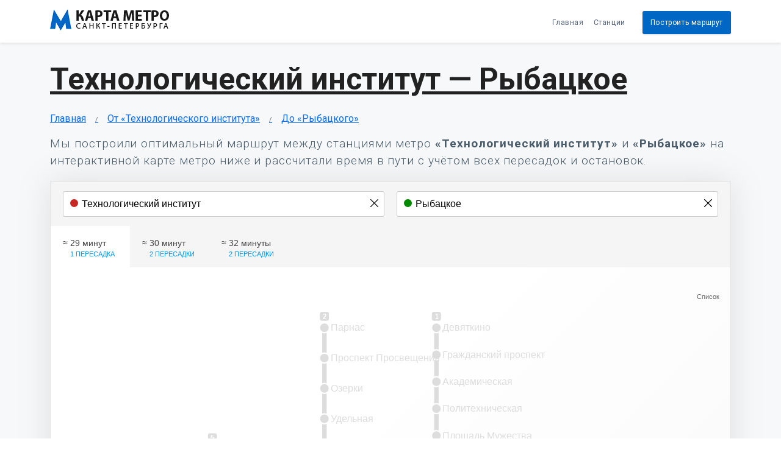

--- FILE ---
content_type: text/html; charset=UTF-8
request_url: https://metro-78.ru/tehnologicheskiy-institut/rybackoe
body_size: 10733
content:
<!doctype html><html lang="ru-RU"><head><link rel="canonical" href="https://metro-78.ru/tehnologicheskiy-institut/rybackoe"><title>Технологический институт — Рыбацкое:маршрут метро</title><meta name="description" content="Как доехать от Технологического института до Рыбацкого на метро, маршрут, сколько ехать и время в пути"><meta charset="utf-8"><meta http-equiv="Content-Type" content="text/html;charset=UTF-8"><base href="https://metro-78.ru/"><meta name="viewport" content="width=device-width, initial-scale=1"><meta http-equiv="x-ua-compatible" content="ie=edge"><meta name="viewport" content="width=device-width, initial-scale=1, shrink-to-fit=no"><link rel="stylesheet" href="/assets/css/bootstrap.min.css"><link rel="stylesheet" href="/assets/css/style.css?0023" type="text/css" /><link href="https://unpkg.com/ionicons@4.2.0/dist/css/ionicons.min.css" rel="stylesheet"><link href="https://fonts.googleapis.com/css?family=Roboto:300,400,500,700,900" rel="stylesheet"><meta name="theme-color" content="#f3f3f3"><link rel="shortcut icon" href="/favicon.ico" type="image/x-icon"><link rel="icon" href="/assets/favicon/favicon.svg" sizes="any" type="image/svg+xml"><link rel="apple-touch-icon" href="/assets/favicon/apple-touch-icon.png"><link rel="apple-touch-icon" sizes="57x57" href="/assets/favicon/apple-touch-icon-57x57.png"><link rel="apple-touch-icon" sizes="72x72" href="/assets/favicon/apple-touch-icon-72x72.png"><link rel="apple-touch-icon" sizes="76x76" href="/assets/favicon/apple-touch-icon-76x76.png"><link rel="apple-touch-icon" sizes="114x114" href="/assets/favicon/apple-touch-icon-114x114.png"><link rel="apple-touch-icon" sizes="120x120" href="/assets/favicon/apple-touch-icon-120x120.png"><link rel="apple-touch-icon" sizes="144x144" href="/assets/favicon/apple-touch-icon-144x144.png"><link rel="apple-touch-icon" sizes="152x152" href="/assets/favicon/apple-touch-icon-152x152.png"><link rel="apple-touch-icon" sizes="180x180" href="/assets/favicon/apple-touch-icon-180x180.png"><!-- Yandex.RTB --><script>window.yaContextCb=window.yaContextCb||[]</script><script src="https://yandex.ru/ads/system/context.js" async></script><!-- Yandex.RTB R-A-1773937-2 --><script>window.yaContextCb.push(()=>{Ya.Context.AdvManager.render({type:'fullscreen', blockId:'R-A-1773937-2' })})</script></head><body class="body-content city-spb"><nav class="navbar navbar-default navbar-expand-lg fixed-top custom-navbar"><button class="navbar-toggler" type="button" data-toggle="collapse" data-target="#navbarNavDropdown" aria-controls="navbarNavDropdown" aria-expanded="false" aria-label="Toggle navigation"><span class="icon ion-md-menu"></span></button><a href="/"><img src="/assets/img/logo.png" class="img-fluid nav-logo-mobile" alt="Карта метро СПб"></a><div class="collapse navbar-collapse" id="navbarNavDropdown"><div class="container"><a href="/"><img src="/assets/img/logo.png" class="img-fluid nav-logo-desktop" alt="метро спб"></a><ul class="navbar-nav ml-auto nav-right" data-easing="easeInOutExpo" data-speed="1250" data-offset="65"><li class="nav-item nav-custom-link"><a class="nav-link" href="/">Главная</a></li><li class="nav-item nav-custom-link"><a class="nav-link" href="/#pricing">Станции</a></li><li class="nav-item nav-custom-link btn btn-demo-small"><a class="nav-link" href="#hero">Построить маршрут <i class="icon ion-ios-arrow-forward icon-mobile"></i></a></li></ul></div></div></nav><section id="hero"><div class="container"><div class="row"><div class="col-12"><h1><a href="https://metro-78.ru/tehnologicheskiy-institut/rybackoe">Технологический институт — Рыбацкое</a></h1><div class="rtb"><!-- Yandex.RTB R-A-1773937-1 --><div id="yandex_rtb_R-A-1773937-1"></div><script>window.yaContextCb.push(()=>{Ya.Context.AdvManager.render({renderTo:'yandex_rtb_R-A-1773937-1',blockId:'R-A-1773937-1'})})</script></div><div class="bcr"><ul><li><a href="/">Главная</a></li><li><a href="/tehnologicheskiy-institut/">От «Технологического института»</a></li><li><a href="https://metro-78.ru/tehnologicheskiy-institut/rybackoe">До «Рыбацкого»</a></li></ul></div><p>Мы построили оптимальный маршрут между станциями метро <b>«Технологический институт»</b> и <b>«Рыбацкое»</b> на интерактивной карте метро ниже и рассчитали время в пути с учётом всех пересадок и остановок.</p><div class="map-wrapper"><div class="header"><div class="search-form"><div class="form-item" id="stationListFrom"><input type="text" id="txtFrom" data-target="from" placeholder="Введите станцию" /><i></i><div class="search-suggestions"></div><span class="btn-clear"></span></div><div class="form-item" id="stationListTo"><input type="text" id="txtTo" data-target="to" placeholder="Введите станцию" /><i></i><div class="search-suggestions"></div><span class="btn-clear"></span></div></div><div id="pnlSearchResults" class="search-results"></div></div><div class="content" style="padding:0px 0px;"><div id="pnlSelectStation" class="station-select"></div><a href="javascript:;" id="lnkToggleStationList"></a><svg id="svgMap" height="1340" enable-background="new" version="1.1" viewBox="0 0 750 850" xmlns="http://www.w3.org/2000/svg" xmlns:cc="http://creativecommons.org/ns#" xmlns:dc="http://purl.org/dc/elements/1.1/" xmlns:osb="http://www.openswatchbook.org/uri/2009/osb" xmlns:rdf="http://www.w3.org/1999/02/22-rdf-syntax-ns#" xmlns:xlink="http://www.w3.org/1999/xlink"><metadata><rdf:RDF><cc:Work rdf:about=""><dc:format>image/svg+xml</dc:format><dc:type rdf:resource="http://purl.org/dc/dcmitype/StillImage"/><dc:title/></cc:Work></rdf:RDF></metadata><g id="m_layerLegend" transform="translate(0 -272.52)"><g fill="none" stroke-width="5"><path d="m156.69 1035.9h34.749" stroke="#c62923"/><path d="m156.55 1071.1h34.749" stroke="#018900"/><path d="m425.41 1035.9h34.749" stroke="#ea7125"/></g><g fill="#000000" font-family="'Roboto Condensed'" font-size="10.667px" font-stretch="condensed" letter-spacing="0px" stroke-width=".26458" word-spacing="0px"><text transform="scale(.99999 1)" x="195.6124" y="1038.7092" enable-background="new" style="font-feature-settings:normal;font-variant-caps:normal;font-variant-ligatures:no-common-ligatures;font-variant-numeric:normal;line-height:1" xml:space="preserve"><tspan x="195.6124" y="1038.7092" font-family="'Roboto Condensed'" font-size="10.667px" font-stretch="condensed" stroke-width=".26458" style="font-feature-settings:normal;font-variant-caps:normal;font-variant-ligatures:no-common-ligatures;font-variant-numeric:normal;line-height:1">Кировско-Выборгская линия</tspan></text><text transform="scale(.99999 1)" x="195.6124" y="1056.3052" enable-background="new" style="font-feature-settings:normal;font-variant-caps:normal;font-variant-ligatures:no-common-ligatures;font-variant-numeric:normal;line-height:1" xml:space="preserve"><tspan x="195.6124" y="1056.3052" font-family="'Roboto Condensed'" font-size="10.667px" font-stretch="condensed" stroke-width=".26458" style="font-feature-settings:normal;font-variant-caps:normal;font-variant-ligatures:no-common-ligatures;font-variant-numeric:normal;line-height:1">Московско-Петроградская линия</tspan></text><text transform="scale(.99999 1)" x="195.6124" y="1073.901" enable-background="new" style="font-feature-settings:normal;font-variant-caps:normal;font-variant-ligatures:no-common-ligatures;font-variant-numeric:normal;line-height:1" xml:space="preserve"><tspan x="195.6124" y="1073.901" font-family="'Roboto Condensed'" font-size="10.667px" font-stretch="condensed" stroke-width=".26458" style="font-feature-settings:normal;font-variant-caps:normal;font-variant-ligatures:no-common-ligatures;font-variant-numeric:normal;line-height:1">Невско-Василеостровская линия</tspan></text><text transform="scale(.99999 1)" x="464.47849" y="1038.7092" enable-background="new" style="font-feature-settings:normal;font-variant-caps:normal;font-variant-ligatures:no-common-ligatures;font-variant-numeric:normal;line-height:1" xml:space="preserve"><tspan x="464.47849" y="1038.7092" font-family="'Roboto Condensed'" font-size="10.667px" font-stretch="condensed" stroke-width=".26458" style="font-feature-settings:normal;font-variant-caps:normal;font-variant-ligatures:no-common-ligatures;font-variant-numeric:normal;line-height:1">Правобережная линия</tspan></text></g><g transform="matrix(.72592 0 0 .77777 -4.0535 346.55)" enable-background="new" stroke-width="1.3309"><text id="m_lbl101-7-08" transform="scale(.99999 1)" x="205.58037" y="889.93115" enable-background="new" fill="#ffffff" font-family="'Roboto Condensed'" font-size="10.667px" font-stretch="condensed" font-weight="bold" letter-spacing="0px" stroke-width=".35212" word-spacing="0px" style="font-feature-settings:normal;font-variant-caps:normal;font-variant-ligatures:no-common-ligatures;font-variant-numeric:normal;line-height:1.25" xml:space="preserve"><tspan x="205.58037" y="889.93115" fill="#ffffff" font-family="'Roboto Condensed'" font-size="10.667px" font-stretch="condensed" font-weight="bold" stroke-width=".35212" style="font-feature-settings:normal;font-variant-caps:normal;font-variant-ligatures:no-common-ligatures;font-variant-numeric:normal">1</tspan></text></g><path d="m156.55 1053.5h34.749" enable-background="new" fill="none" stroke="#3570cd" stroke-width="5"/><g stroke-width="1.3309"><g transform="matrix(.72592 0 0 .77777 -4.0535 364.15)" enable-background="new"><text id="m_lbl101-7-08-3" transform="scale(.99999 1)" x="205.63321" y="889.93115" enable-background="new" fill="#ffffff" font-family="'Roboto Condensed'" font-size="10.667px" font-stretch="condensed" font-weight="bold" letter-spacing="0px" stroke-width=".35212" word-spacing="0px" style="font-feature-settings:normal;font-variant-caps:normal;font-variant-ligatures:no-common-ligatures;font-variant-numeric:normal;line-height:1.25" xml:space="preserve"><tspan x="205.63321" y="889.93115" fill="#ffffff" font-family="'Roboto Condensed'" font-size="10.667px" font-stretch="condensed" font-weight="bold" stroke-width=".35212" style="font-feature-settings:normal;font-variant-caps:normal;font-variant-ligatures:no-common-ligatures;font-variant-numeric:normal">2</tspan></text></g><g transform="matrix(.72592 0 0 .77777 -4.0535 381.75)" enable-background="new"><text id="m_lbl101-7-08-3-5" transform="scale(.99999 1)" x="205.63321" y="889.93115" enable-background="new" fill="#ffffff" font-family="'Roboto Condensed'" font-size="10.667px" font-stretch="condensed" font-weight="bold" letter-spacing="0px" stroke-width=".35212" word-spacing="0px" style="font-feature-settings:normal;font-variant-caps:normal;font-variant-ligatures:no-common-ligatures;font-variant-numeric:normal;line-height:1.25" xml:space="preserve"><tspan x="205.63321" y="889.93115" fill="#ffffff" font-family="'Roboto Condensed'" font-size="10.667px" font-stretch="condensed" font-weight="bold" stroke-width=".35212" style="font-feature-settings:normal;font-variant-caps:normal;font-variant-ligatures:no-common-ligatures;font-variant-numeric:normal">3</tspan></text></g><g transform="matrix(.72592 0 0 .77777 264.81 346.55)" enable-background="new"><rect x="201.08" y="879.94" width="13.776" height="12.857" ry="3.4439" fill="#ea7125" style="paint-order:normal"/><text id="m_lbl101-7-08-3-5-5" transform="scale(.99999 1)" x="205.26793" y="889.93115" enable-background="new" fill="#ffffff" font-family="'Roboto Condensed'" font-size="10.667px" font-stretch="condensed" font-weight="bold" letter-spacing="0px" stroke-width=".35212" word-spacing="0px" style="font-feature-settings:normal;font-variant-caps:normal;font-variant-ligatures:no-common-ligatures;font-variant-numeric:normal;line-height:1.25" xml:space="preserve"><tspan x="205.26793" y="889.93115" fill="#ffffff" font-family="'Roboto Condensed'" font-size="10.667px" font-stretch="condensed" font-weight="bold" stroke-width=".35212" style="font-feature-settings:normal;font-variant-caps:normal;font-variant-ligatures:no-common-ligatures;font-variant-numeric:normal">4</tspan></text></g></g><path d="m425.55 1053.5h34.749" enable-background="new" fill="none" stroke="#6100a8" stroke-width="5"/><text transform="scale(.99999 1)" x="464.47845" y="1056.3052" enable-background="new" fill="#000000" font-family="'Roboto Condensed'" font-size="10.667px" font-stretch="condensed" letter-spacing="0px" stroke-width=".26458" word-spacing="0px" style="font-feature-settings:normal;font-variant-caps:normal;font-variant-ligatures:no-common-ligatures;font-variant-numeric:normal;line-height:1" xml:space="preserve"><tspan x="464.47845" y="1056.3052" font-family="'Roboto Condensed'" font-size="10.667px" font-stretch="condensed" stroke-width=".26458" style="font-feature-settings:normal;font-variant-caps:normal;font-variant-ligatures:no-common-ligatures;font-variant-numeric:normal;line-height:1">Фрунзенско-Приморская линия</tspan></text><g transform="matrix(.72592 0 0 .77777 264.81 364.15)" enable-background="new" stroke-width="1.3309"><rect x="201.08" y="879.94" width="13.776" height="12.857" ry="3.4439" fill="#6100a8" style="paint-order:normal"/><text id="m_lbl101-7-08-8" transform="scale(.99999 1)" x="205.40817" y="889.93115" enable-background="new" fill="#ffffff" font-family="'Roboto Condensed'" font-size="10.667px" font-stretch="condensed" font-weight="bold" letter-spacing="0px" stroke-width=".35212" word-spacing="0px" style="font-feature-settings:normal;font-variant-caps:normal;font-variant-ligatures:no-common-ligatures;font-variant-numeric:normal;line-height:1.25" xml:space="preserve"><tspan x="205.40817" y="889.93115" fill="#ffffff" font-family="'Roboto Condensed'" font-size="10.667px" font-stretch="condensed" font-weight="bold" stroke-width=".35212" style="font-feature-settings:normal;font-variant-caps:normal;font-variant-ligatures:no-common-ligatures;font-variant-numeric:normal">5</tspan></text></g><g transform="translate(78.006 15)" enable-background="new"><rect x="63.907" y="1015.9" width="10" height="10" ry="2.6786" enable-background="new" fill="#c62923" style="paint-order:normal"/><text id="m_lbl101-7-08-3-5-5-1" transform="scale(.96608 1.0351)" x="69.462448" y="989.09357" enable-background="new" fill="#ffffff" font-family="'Roboto Condensed'" font-size="8.0149px" font-stretch="condensed" font-weight="bold" letter-spacing="0px" stroke-width=".26458" word-spacing="0px" style="font-feature-settings:normal;font-variant-caps:normal;font-variant-ligatures:no-common-ligatures;font-variant-numeric:normal;line-height:1.25" xml:space="preserve"><tspan x="69.462448" y="989.09357" fill="#ffffff" font-family="'Roboto Condensed'" font-size="8.0149px" font-stretch="condensed" font-weight="bold" stroke-width=".26458" style="font-feature-settings:normal;font-variant-caps:normal;font-variant-ligatures:no-common-ligatures;font-variant-numeric:normal">1</tspan></text></g><g transform="translate(78.006 15)"><rect x="63.907" y="1033.5" width="10" height="10" ry="2.6786" enable-background="new" fill="#3570cd" style="paint-order:normal"/><text id="m_lbl101-7-08-3-5-5-1-3" transform="scale(.96608 1.0351)" x="69.571053" y="1005.9966" enable-background="new" fill="#ffffff" font-family="'Roboto Condensed'" font-size="8.0149px" font-stretch="condensed" font-weight="bold" letter-spacing="0px" stroke-width=".26458" word-spacing="0px" style="font-feature-settings:normal;font-variant-caps:normal;font-variant-ligatures:no-common-ligatures;font-variant-numeric:normal;line-height:1.25" xml:space="preserve"><tspan x="69.571053" y="1005.9966" fill="#ffffff" font-family="'Roboto Condensed'" font-size="8.0149px" font-stretch="condensed" font-weight="bold" stroke-width=".26458" style="font-feature-settings:normal;font-variant-caps:normal;font-variant-ligatures:no-common-ligatures;font-variant-numeric:normal">2</tspan></text></g><g transform="translate(78.006 15)"><rect x="63.907" y="1051.1" width="10" height="10" ry="2.6786" enable-background="new" fill="#018900" style="paint-order:normal"/><text id="m_lbl101-7-08-3-5-5-1-9" transform="scale(.96608 1.0351)" x="69.571045" y="1023.0118" enable-background="new" fill="#ffffff" font-family="'Roboto Condensed'" font-size="8.0149px" font-stretch="condensed" font-weight="bold" letter-spacing="0px" stroke-width=".26458" word-spacing="0px" style="font-feature-settings:normal;font-variant-caps:normal;font-variant-ligatures:no-common-ligatures;font-variant-numeric:normal;line-height:1.25" xml:space="preserve"><tspan x="69.571045" y="1023.0118" fill="#ffffff" font-family="'Roboto Condensed'" font-size="8.0149px" font-stretch="condensed" font-weight="bold" stroke-width=".26458" style="font-feature-settings:normal;font-variant-caps:normal;font-variant-ligatures:no-common-ligatures;font-variant-numeric:normal">3</tspan></text></g></g><g id="m_layerLineNumbers" transform="translate(0,-390)"><g transform="translate(109.6 53.953)" enable-background="new"><rect x="63.907" y="1015.9" width="10" height="10" ry="2.6786" enable-background="new" fill="#c62923" style="paint-order:normal"/><text id="m_lbl101-7-08-3-5-5-1-4" transform="scale(.96608 1.0351)" x="69.462448" y="989.09357" enable-background="new" fill="#ffffff" font-family="'Roboto Condensed'" font-size="8.0149px" font-stretch="condensed" font-weight="bold" letter-spacing="0px" stroke-width=".26458" word-spacing="0px" style="font-feature-settings:normal;font-variant-caps:normal;font-variant-ligatures:no-common-ligatures;font-variant-numeric:normal;line-height:1.25" xml:space="preserve"><tspan x="69.462448" y="989.09357" fill="#ffffff" font-family="'Roboto Condensed'" font-size="8.0149px" font-stretch="condensed" font-weight="bold" stroke-width=".26458" style="font-feature-settings:normal;font-variant-caps:normal;font-variant-ligatures:no-common-ligatures;font-variant-numeric:normal">1</tspan></text></g><g transform="translate(233.17 69.888)" enable-background="new"><rect x="63.907" y="1033.5" width="10" height="10" ry="2.6786" enable-background="new" fill="#3570cd" style="paint-order:normal"/><text id="m_lbl101-7-08-3-5-5-1-3-8" transform="scale(.96608 1.0351)" x="69.571053" y="1005.9966" enable-background="new" fill="#ffffff" font-family="'Roboto Condensed'" font-size="8.0149px" font-stretch="condensed" font-weight="bold" letter-spacing="0px" stroke-width=".26458" word-spacing="0px" style="font-feature-settings:normal;font-variant-caps:normal;font-variant-ligatures:no-common-ligatures;font-variant-numeric:normal;line-height:1.25" xml:space="preserve"><tspan x="69.571053" y="1005.9966" fill="#ffffff" font-family="'Roboto Condensed'" font-size="8.0149px" font-stretch="condensed" font-weight="bold" stroke-width=".26458" style="font-feature-settings:normal;font-variant-caps:normal;font-variant-ligatures:no-common-ligatures;font-variant-numeric:normal">2</tspan></text></g><g transform="matrix(.72592 0 0 .77777 274.69 419.04)" enable-background="new" stroke-width="1.3309"><rect x="201.08" y="879.94" width="13.776" height="12.857" rx="3.4439" ry="3.4439" fill="#6100a8" style="paint-order:normal"/><text id="m_lbl101-7-08-8-0" transform="scale(.99999 1)" x="205.40817" y="889.93115" enable-background="new" fill="#ffffff" font-family="'Roboto Condensed'" font-size="10.667px" font-stretch="condensed" font-weight="bold" letter-spacing="0px" stroke-width=".35212" word-spacing="0px" style="font-feature-settings:normal;font-variant-caps:normal;font-variant-ligatures:no-common-ligatures;font-variant-numeric:normal;line-height:1.25" xml:space="preserve"><tspan x="205.40817" y="889.93115" fill="#ffffff" font-family="'Roboto Condensed'" font-size="10.667px" font-stretch="condensed" font-weight="bold" stroke-width=".35212" style="font-feature-settings:normal;font-variant-caps:normal;font-variant-ligatures:no-common-ligatures;font-variant-numeric:normal">5</tspan></text></g><g transform="translate(480.32 52.297)" enable-background="new"><rect x="63.907" y="1051.1" width="10" height="10" ry="2.6786" enable-background="new" fill="#018900" style="paint-order:normal"/><text id="m_lbl101-7-08-3-5-5-1-9-6" transform="scale(.96608 1.0351)" x="69.571045" y="1023.0118" enable-background="new" fill="#ffffff" font-family="'Roboto Condensed'" font-size="8.0149px" font-stretch="condensed" font-weight="bold" letter-spacing="0px" stroke-width=".26458" word-spacing="0px" style="font-feature-settings:normal;font-variant-caps:normal;font-variant-ligatures:no-common-ligatures;font-variant-numeric:normal;line-height:1.25" xml:space="preserve"><tspan x="69.571045" y="1023.0118" fill="#ffffff" font-family="'Roboto Condensed'" font-size="8.0149px" font-stretch="condensed" font-weight="bold" stroke-width=".26458" style="font-feature-settings:normal;font-variant-caps:normal;font-variant-ligatures:no-common-ligatures;font-variant-numeric:normal">3</tspan></text></g><g transform="matrix(.72592 0 0 .77777 465.23 250.98)" enable-background="new" stroke-width="1.3309"><rect x="201.08" y="879.94" width="13.776" height="12.857" ry="3.4439" fill="#ea7125" style="paint-order:normal"/><text id="m_lbl101-7-08-3-5-5-19" transform="scale(.99999 1)" x="205.26793" y="889.93115" enable-background="new" fill="#ffffff" font-family="'Roboto Condensed'" font-size="10.667px" font-stretch="condensed" font-weight="bold" letter-spacing="0px" stroke-width=".35212" word-spacing="0px" style="font-feature-settings:normal;font-variant-caps:normal;font-variant-ligatures:no-common-ligatures;font-variant-numeric:normal;line-height:1.25" xml:space="preserve"><tspan x="205.26793" y="889.93115" fill="#ffffff" font-family="'Roboto Condensed'" font-size="10.667px" font-stretch="condensed" font-weight="bold" stroke-width=".35212" style="font-feature-settings:normal;font-variant-caps:normal;font-variant-ligatures:no-common-ligatures;font-variant-numeric:normal">4</tspan></text></g><g transform="translate(-13.97 -441.3)" enable-background="new"><rect x="63.907" y="1051.1" width="10" height="10" ry="2.6786" enable-background="new" fill="#018900" style="paint-order:normal"/><text id="m_lbl101-7-08-3-5-5-1-9-6-6" transform="scale(.96608 1.0351)" x="69.571045" y="1023.0118" enable-background="new" fill="#ffffff" font-family="'Roboto Condensed'" font-size="8.0149px" font-stretch="condensed" font-weight="bold" letter-spacing="0px" stroke-width=".26458" word-spacing="0px" style="font-feature-settings:normal;font-variant-caps:normal;font-variant-ligatures:no-common-ligatures;font-variant-numeric:normal;line-height:1.25" xml:space="preserve"><tspan x="69.571045" y="1023.0118" fill="#ffffff" font-family="'Roboto Condensed'" font-size="8.0149px" font-stretch="condensed" font-weight="bold" stroke-width=".26458" style="font-feature-settings:normal;font-variant-caps:normal;font-variant-ligatures:no-common-ligatures;font-variant-numeric:normal">3</tspan></text></g><g transform="matrix(.72592 0 0 .77777 27.547 -111.06)" enable-background="new" stroke-width="1.3309"><rect x="201.08" y="879.94" width="13.776" height="12.857" ry="3.4439" fill="#6100a8" style="paint-order:normal"/><text id="m_lbl101-7-08-8-0-2" transform="scale(.99999 1)" x="205.40817" y="889.93115" enable-background="new" fill="#ffffff" font-family="'Roboto Condensed'" font-size="10.667px" font-stretch="condensed" font-weight="bold" letter-spacing="0px" stroke-width=".35212" word-spacing="0px" style="font-feature-settings:normal;font-variant-caps:normal;font-variant-ligatures:no-common-ligatures;font-variant-numeric:normal;line-height:1.25" xml:space="preserve"><tspan x="205.40817" y="889.93115" fill="#ffffff" font-family="'Roboto Condensed'" font-size="10.667px" font-stretch="condensed" font-weight="bold" stroke-width=".35212" style="font-feature-settings:normal;font-variant-caps:normal;font-variant-ligatures:no-common-ligatures;font-variant-numeric:normal">5</tspan></text></g><g transform="translate(233.17 -594.39)" enable-background="new"><rect x="63.907" y="1033.5" width="10" height="10" ry="2.6786" enable-background="new" fill="#3570cd" style="paint-order:normal"/><text id="m_lbl101-7-08-3-5-5-1-3-8-5" transform="scale(.96608 1.0351)" x="69.571053" y="1005.9966" enable-background="new" fill="#ffffff" font-family="'Roboto Condensed'" font-size="8.0149px" font-stretch="condensed" font-weight="bold" letter-spacing="0px" stroke-width=".26458" word-spacing="0px" style="font-feature-settings:normal;font-variant-caps:normal;font-variant-ligatures:no-common-ligatures;font-variant-numeric:normal;line-height:1.25" xml:space="preserve"><tspan x="69.571053" y="1005.9966" fill="#ffffff" font-family="'Roboto Condensed'" font-size="8.0149px" font-stretch="condensed" font-weight="bold" stroke-width=".26458" style="font-feature-settings:normal;font-variant-caps:normal;font-variant-ligatures:no-common-ligatures;font-variant-numeric:normal">2</tspan></text></g><g transform="translate(356.75 -576.77)" enable-background="new"><rect x="63.907" y="1015.9" width="10" height="10" ry="2.6786" enable-background="new" fill="#c62923" style="paint-order:normal"/><text id="m_lbl101-7-08-3-5-5-1-4-0" transform="scale(.96608 1.0351)" x="69.462448" y="989.09357" enable-background="new" fill="#ffffff" font-family="'Roboto Condensed'" font-size="8.0149px" font-stretch="condensed" font-weight="bold" letter-spacing="0px" stroke-width=".26458" word-spacing="0px" style="font-feature-settings:normal;font-variant-caps:normal;font-variant-ligatures:no-common-ligatures;font-variant-numeric:normal;line-height:1.25" xml:space="preserve"><tspan x="69.462448" y="989.09357" fill="#ffffff" font-family="'Roboto Condensed'" font-size="8.0149px" font-stretch="condensed" font-weight="bold" stroke-width=".26458" style="font-feature-settings:normal;font-variant-caps:normal;font-variant-ligatures:no-common-ligatures;font-variant-numeric:normal">1</tspan></text></g></g><g transform="translate(0 -272.52)" fill="none"><path d="m691.61 336.89c-1e-5 111.29-90.265 201.5-201.61 201.5-111.35-2e-5 -201.61-90.216-201.61-201.5 3e-5 -111.29 90.265-201.5 201.61-201.5 111.35 3e-5 201.61 90.216 201.61 201.5z" display="none" stroke="#894e35" stroke-width="5"/><g stroke="#6100a8" stroke-width="5"><path id="m_p50809" d="m302.08 684.36c18.173 10.492 34.596 21.82 49.094 34.143" enable-background="new"/><path id="m_p50708" d="m351.17 718.5c18.258 15.518 33.466 32.613 45.278 51.602" enable-background="new"/><path id="m_p50607" d="m396.45 770.11c7.8988 12.699 14.279 26.244 19.037 40.732" enable-background="new"/><path id="m_p50506" d="m415.49 810.84c3.5057 10.674 6.1311 21.859 7.8348 33.593" enable-background="new"/><path id="m_p50405" d="m423.32 844.43c1.5433 10.63 2.3303 21.71 2.3303 33.269" enable-background="new"/><path id="m_p50910" d="m302.08 684.36c-23.463-13.546-44.008-28.486-61.262-45.161" enable-background="new"/><path id="m_p51011" d="m240.82 639.2c-15.15-14.641-27.764-30.621-37.589-48.169" enable-background="new"/><path id="m_p51112" d="m203.23 591.03c-4.6337-8.2764-8.6471-16.902-12.014-25.901" enable-background="new"/><path id="m_p51213" d="m191.21 565.13c-3.3542-8.9657-6.0663-18.302-8.1102-28.033" enable-background="new"/><path id="m_p51314" d="m183.1 537.1c-1.8003-8.5713-3.0822-17.449-3.8278-26.649" enable-background="new"/><path id="m_p51415" d="m179.28 510.45c-0.51232-6.322-0.77138-12.796-0.77138-19.428m0-17.41v17.41" enable-background="new"/><path id="m_p50304" d="m425.66 877.75v33.545" enable-background="new"/><path id="m_p50203" d="m425.66 911.3v33.545" enable-background="new"/><path id="m_p50102" d="m425.66 944.84v33.545" enable-background="new"/></g></g><g transform="translate(0 -272.52)" fill="none" stroke="#ea7125" stroke-width="5"><path id="m_p40506" d="m549.23 684.36h-47.228" enable-background="new"/><path id="m_p40607" d="m502 684.36h-116.5" enable-background="new"/><path id="m_p40708" d="m385.5 684.36h-83.42" enable-background="new"/><path id="m_p40405" d="m549.23 684.36c27.259 0 43.428 8.7534 53.015 24.734" enable-background="new"/><path id="m_p40304" d="m602.24 709.1c5.4184 9.0312 8.7351 20.371 10.764 33.743" enable-background="new"/><path id="m_p40203" d="m613.01 742.84c1.4983 9.8748 2.2944 20.858 2.7161 32.839" enable-background="new"/><path id="m_p40102" d="m615.72 775.68c0.42463 12.065 0.46957 25.141 0.46957 39.116" enable-background="new"/></g><g transform="translate(0 -272.52)" fill="none" stroke="#018900"><g stroke-width="5"><path id="m_p30506" d="m549.23 684.36v159.56" enable-background="new"/><path id="m_p30405" d="m549.23 843.92v33.941" enable-background="new"/><path id="m_p30304" d="m549.23 877.86v33.588" enable-background="new"/><path id="m_p30203" d="m549.23 911.45v33.588" enable-background="new"/><path id="m_p30102" d="m549.23 945.04v33.353" enable-background="new"/></g><path id="m_p30708" d="m418.8 617.2h-116.51" enable-background="new" stroke-width="5"/><g stroke-width="5"><path id="m_p30607" d="m549.23 684.17c0-65.496-50.535-66.965-130.43-66.965" enable-background="new"/><path id="m_p30910" d="m57.651 573.43c5.6284 20.934 19.839 31.863 41.014 37.566" enable-background="new"/><path id="m_p30809" d="m98.665 611c21.992 5.923 51.497 6.2082 86.704 6.2082m116.92 0h-123.78" enable-background="new"/><path id="m_p31112" d="m54.937 540.47v-30.408" enable-background="new"/><path id="m_p31011" d="m54.937 550.24v-10.033m0 10.033c0 8.8471 0.92206 16.526 2.714 23.191" enable-background="new"/></g></g><g transform="translate(0 -272.52)" fill="none" stroke="#3570cd" stroke-width="5"><path id="m_p21718" d="m302.08 339.24v33.749" enable-background="new"/><path id="m_p21617" d="m302.08 372.99v33.588" enable-background="new"/><path id="m_p21516" d="m302.08 406.57v32.704" enable-background="new"/><path id="m_p21415" d="m302.08 439.28v34.471" enable-background="new"/><path id="m_p21314" d="m302.08 473.75v33.411" enable-background="new"/><path id="m_p21213" d="m302.08 507.16v33.057" enable-background="new"/><path id="m_p21112" d="m302.08 540.22v33.941" enable-background="new"/><path id="m_p21011" d="m302.08 574.16v42.603" enable-background="new"/><path id="m_p20910" d="m302.08 616.76v67.705" enable-background="new"/><path id="m_p20809" d="m302.08 684.47v67.705" enable-background="new"/><path id="m_p20708" d="m302.08 752.17v25.279" enable-background="new"/><path id="m_p20607" d="m302.08 777.45v33.588" enable-background="new"/><path id="m_p20506" d="m302.08 811.04v33.057" enable-background="new"/><path id="m_p20405" d="m302.08 844.1v33.234" enable-background="new"/><path id="m_p20304" d="m302.08 877.33v34.471" enable-background="new"/><path id="m_p20203" d="m302.08 911.8v32.88" enable-background="new"/><path id="m_p20102" d="m302.08 944.68v33.702" enable-background="new"/></g><g transform="translate(0 -272.52)" fill="none" stroke="#c62923"><g stroke-width="5"><path id="m_p11819" d="m425.65 342.74v26.36" enable-background="new"/><path id="m_p11718" d="m425.65 369.1v30.052" enable-background="new"/><path id="m_p11617" d="m425.65 399.15v29.698" enable-background="new"/><path id="m_p11516" d="m425.65 428.85v30.052" enable-background="new"/><path id="m_p11415" d="m425.65 458.9v29.698" enable-background="new"/><path id="m_p11314" d="m425.65 488.6v30.052" enable-background="new"/><path id="m_p11213" d="m425.65 518.65v30.229" enable-background="new"/></g><g stroke-width="5"><path id="m_p10607" d="m302.08 751.51c-16.651 9.6135-31.96 20.095-45.712 31.537" enable-background="new"/><path id="m_p10506" d="m256.37 783.05c-9.2816 7.7229-17.853 15.883-25.649 24.51" enable-background="new"/><path id="m_p10405" d="m230.72 807.56c-10.408 11.517-19.432 23.865-26.914 37.11" enable-background="new"/><path id="m_p10304" d="m203.8 844.67c-5.836 10.332-10.734 21.21-14.618 32.667" enable-background="new"/><path id="m_p10203" d="m189.19 877.34c-3.6875 10.877-6.4613 22.275-8.257 34.222" enable-background="new"/><path id="m_p10102" d="m180.93 911.56c-1.6016 10.655-2.4253 21.747-2.4253 33.295" enable-background="new"/><path id="m_p10708" d="m302.08 751.51c18.58-10.727 34.899-21.731 49.068-33.278" enable-background="new"/><path id="m_p10809" d="m351.15 718.23c13.328-10.863 24.752-22.208 34.365-34.257" enable-background="new"/><path id="m_p10910" d="m385.51 683.98c15.983-20.035 26.955-42.02 33.338-66.981" enable-background="new"/><path id="m_p11011" d="m418.85 617c3.14-12.28 5.169-25.281 6.1369-39.124" enable-background="new"/><path id="m_p11112" d="m425.65 548.88v9.2937m-0.66697 19.699c0.44629-6.3831 0.66699-12.945 0.66699-19.699" enable-background="new"/></g></g><g id="m_layerTransfers" transform="translate(0 -272.52)" stroke="#fff" stroke-opacity=".96875"><g transform="matrix(.16799 -.29097 .29097 .16799 140.1 679.11)" enable-background="new" stroke-width="2.9764" style="paint-order:normal"><path id="m_st408" d="m251.21 425.33a23.688 23.688 0 0 1-11.844 20.514 23.688 23.688 0 0 1-23.688 0l11.844-20.514z" fill="#ea7125" style="paint-order:normal" onclick='sst("408")'/><path id="m_st509" transform="rotate(240)" d="m-458.42-15.626a23.688 23.688 0 0 1-11.844 20.514 23.688 23.688 0 0 1-23.688 0l11.844-20.514z" enable-background="new" fill="#6100a8" style="paint-order:normal" onclick='sst("509")'/><path id="m_st209" transform="rotate(120)" d="m278.27-409.7a23.688 23.688 0 0 1-11.844 20.514 23.688 23.688 0 0 1-23.688 0l11.844-20.514z" enable-background="new" fill="#3570cd" style="paint-order:normal" onclick='sst("209")'/></g><g transform="translate(-32.213 66.468)" enable-background="new"><path id="m_st210" transform="scale(-1)" d="m-326.33-550.74a7.9587 7.9587 0 0 1-3.9794 6.8925 7.9587 7.9587 0 0 1-7.9587 0 7.9587 7.9587 0 0 1-3.9794-6.8925h7.9587z" enable-background="new" fill="#3570cd" style="paint-order:normal" onclick='sst("210")'/><path id="m_st308" d="m342.25 550.74a7.9587 7.9587 0 0 1-3.9794 6.8924 7.9587 7.9587 0 0 1-7.9587 0 7.9587 7.9587 0 0 1-3.9794-6.8924h7.9587z" enable-background="new" fill="#018900" style="paint-order:normal" onclick='sst("308")'/></g><g transform="translate(-32.213 66.468)"><path id="m_st407" d="m425.38 617.89a7.9587 7.9587 0 0 1-3.9794 6.8925 7.9587 7.9587 0 0 1-7.9587 0 7.9587 7.9587 0 0 1-3.9794-6.8925h7.9587z" fill="#ea7125" style="paint-order:normal" onclick='sst("407")'/><path id="m_st109" transform="scale(-1)" d="m-409.46-617.89a7.9587 7.9587 0 0 1-3.9794 6.8924 7.9587 7.9587 0 0 1-7.9587 0 7.9587 7.9587 0 0 1-3.9794-6.8925l7.9587 1e-5z" enable-background="new" fill="#c62923" style="paint-order:normal" onclick='sst("109")'/></g><g transform="translate(-32.213 66.468)"><path id="m_st405" d="m589.4 617.89a7.9587 7.9587 0 0 1-3.9794 6.8925 7.9587 7.9587 0 0 1-7.9587 0 7.9587 7.9587 0 0 1-3.9794-6.8925h7.9587z" fill="#ea7125" style="paint-order:normal" onclick='sst("405")'/><path id="m_st306" transform="scale(-1)" d="m-573.48-617.89a7.9587 7.9587 0 0 1-3.9794 6.8924 7.9587 7.9587 0 0 1-7.9587 0 7.9587 7.9587 0 0 1-3.9794-6.8925l7.9587 1e-5z" enable-background="new" fill="#018900" style="paint-order:normal" onclick='sst("306")'/></g><g transform="translate(-32.213 66.468)"><path id="m_st508" d="m391.17 651.89a7.9587 7.9587 0 0 1-3.9794 6.8924 7.9587 7.9587 0 0 1-7.9587 0 7.9587 7.9587 0 0 1-3.9794-6.8925l7.9587 1e-5z" fill="#6100a8" style="paint-order:normal" onclick='sst("508")'/><path id="m_st108" transform="scale(-1)" d="m-375.25-651.89a7.9587 7.9587 0 0 1-3.9794 6.8925 7.9587 7.9587 0 0 1-7.9587 0 7.9587 7.9587 0 0 1-3.9794-6.8925h7.9587z" enable-background="new" fill="#c62923" style="paint-order:normal" onclick='sst("108")'/></g><g transform="translate(-32.213 66.468)"><path id="m_st208" d="m342.25 685.04a7.9587 7.9587 0 0 1-3.9794 6.8925 7.9587 7.9587 0 0 1-7.9587 0 7.9587 7.9587 0 0 1-3.9794-6.8925h7.9587z" enable-background="new" fill="#3570cd" style="paint-order:normal" onclick='sst("208")'/><path id="m_st107" transform="scale(-1)" d="m-326.33-685.04a7.9587 7.9587 0 0 1-3.9794 6.8924 7.9587 7.9587 0 0 1-7.9587 0 7.9587 7.9587 0 0 1-3.9794-6.8924h7.9587z" enable-background="new" fill="#c62923" style="paint-order:normal" onclick='sst("107")'/></g><g transform="translate(-32.213 66.468)" enable-background="new"><path id="m_st110" transform="scale(-1)" d="m-443.05-550.74a7.9587 7.9587 0 0 1-3.9794 6.8925 7.9587 7.9587 0 0 1-7.9587 0 7.9587 7.9587 0 0 1-3.9794-6.8925h7.9587z" enable-background="new" fill="#c62923" style="paint-order:normal" onclick='sst("110")'/><path id="m_st307" d="m458.97 550.74a7.9587 7.9587 0 0 1-3.9794 6.8924 7.9587 7.9587 0 0 1-7.9587 0 7.9587 7.9587 0 0 1-3.9794-6.8924h7.9587z" enable-background="new" fill="#018900" style="paint-order:normal" onclick='sst("307")'/></g></g><g transform="translate(0 -272.52)"><circle transform="scale(-1)" cx="-806.64" cy="-144.22" r="0" enable-background="new" fill="#fff" stroke="#0078bf" stroke-width="2" style="paint-order:normal"/><circle id="m_st406" transform="scale(-1)" cx="-502.01" cy="-684.36" r="4.5" enable-background="new" fill="#ea7125" stroke="#fff" style="paint-order:normal" onclick='sst("406")'/><g fill="#3570cd" stroke="#fff" stroke-width="1.5"><circle id="m_st202" transform="scale(-1)" cx="-302.08" cy="-944.84" r="5.5" enable-background="new" style="paint-order:normal" onclick='sst("202")'/><circle id="m_st201" transform="scale(-1)" cx="-302.08" cy="-978.38" r="5.5" enable-background="new" style="paint-order:normal" onclick='sst("201")'/><circle id="m_st203" transform="scale(-1)" cx="-302.08" cy="-911.3" r="5.5" enable-background="new" style="paint-order:normal" onclick='sst("203")'/><circle id="m_st204" transform="scale(-1)" cx="-302.08" cy="-877.76" r="5.5" enable-background="new" style="paint-order:normal" onclick='sst("204")'/><circle id="m_st205" transform="scale(-1)" cx="-302.08" cy="-844.23" r="5.5" enable-background="new" style="paint-order:normal" onclick='sst("205")'/><circle id="m_st206" transform="scale(-1)" cx="-302.08" cy="-810.69" r="5.5" enable-background="new" style="paint-order:normal" onclick='sst("206")'/><circle id="m_st207" transform="scale(-1)" cx="-302.08" cy="-777.15" r="5.5" enable-background="new" style="paint-order:normal" onclick='sst("207")'/><circle id="m_st218" transform="scale(-1)" cx="-302.08" cy="-339.24" r="5.5" enable-background="new" style="paint-order:normal" onclick='sst("218")'/></g><g fill="#c62923" stroke="#fff" stroke-width="1.5"><circle id="m_st101" transform="scale(-1)" cx="-178.5" cy="-944.85" r="5.5" enable-background="new" style="paint-order:normal" onclick='sst("101")'/><circle id="m_st102" transform="scale(-1)" cx="-180.97" cy="-911.31" r="5.5" enable-background="new" style="paint-order:normal" onclick='sst("102")'/><circle id="m_st103" transform="scale(-1)" cx="-189.05" cy="-877.75" r="5.5" enable-background="new" style="paint-order:normal" onclick='sst("103")'/><circle id="m_st104" transform="scale(-1)" cx="-204.06" cy="-844.21" r="5.5" enable-background="new" style="paint-order:normal" onclick='sst("104")'/><circle id="m_st105" transform="scale(-1)" cx="-230.72" cy="-807.56" r="5.5" enable-background="new" style="paint-order:normal" onclick='sst("105")'/><circle id="m_st106" transform="scale(-1)" cx="-256.89" cy="-782.62" r="5.5" enable-background="new" style="paint-order:normal" onclick='sst("106")'/></g><g fill="#018900" stroke="#fff" stroke-width="1.5"><circle id="m_st301" transform="scale(-1)" cx="-549.23" cy="-978.39" r="5.5" enable-background="new" style="paint-order:normal" onclick='sst("301")'/><circle id="m_st303" transform="scale(-1)" cx="-549.23" cy="-911.29" r="5.5" enable-background="new" style="paint-order:normal" onclick='sst("303")'/><circle id="m_st304" transform="scale(-1)" cx="-549.23" cy="-877.75" r="5.5" enable-background="new" style="paint-order:normal" onclick='sst("304")'/><circle id="m_st305" transform="scale(-1)" cx="-549.23" cy="-844.21" r="5.5" enable-background="new" style="paint-order:normal" onclick='sst("305")'/></g><g fill="#6100a8" stroke="#fff" stroke-width="1.5"><circle id="m_st504" transform="scale(-1)" cx="-425.66" cy="-877.75" r="5.5" enable-background="new" style="paint-order:normal" onclick='sst("504")'/><circle id="m_st505" transform="scale(-1)" cx="-423.29" cy="-844.21" r="5.5" enable-background="new" style="paint-order:normal" onclick='sst("505")'/><circle id="m_st506" transform="scale(-1)" cx="-415.45" cy="-810.69" r="5.5" enable-background="new" style="paint-order:normal" onclick='sst("506")'/><circle id="m_st507" transform="scale(-1)" cx="-396.35" cy="-769.95" r="5.5" enable-background="new" style="paint-order:normal" onclick='sst("507")'/></g><circle id="m_st302" transform="scale(-1)" cx="-549.23" cy="-944.83" r="5.5" enable-background="new" fill="#018900" stroke="#fff" stroke-width="1.5" style="paint-order:normal" onclick='sst("302")'/><g fill="#ea7125" stroke="#fff"><circle id="m_st401" transform="scale(-1)" cx="-616.2" cy="-810.33" r="4.5" enable-background="new" style="paint-order:normal" onclick='sst("401")'/><circle id="m_st402" transform="scale(-1)" cx="-615.75" cy="-776.43" r="4.5" enable-background="new" style="paint-order:normal" onclick='sst("402")'/><circle id="m_st403" transform="scale(-1)" cx="-612.97" cy="-742.58" r="4.5" enable-background="new" style="paint-order:normal" onclick='sst("403")'/><circle id="m_st404" transform="scale(-1)" cx="-601.97" cy="-708.64" r="4.5" enable-background="new" style="paint-order:normal" onclick='sst("404")'/></g><g fill="#c62923" stroke="#fff" stroke-width="1.5"><circle id="m_st119" transform="scale(-1)" cx="-425.66" cy="-339.25" r="5.5" enable-background="new" style="paint-order:normal" onclick='sst("119")'/><circle id="m_st111" transform="scale(-1)" cx="-425" cy="-577.76" r="5.5" enable-background="new" style="paint-order:normal" onclick='sst("111")'/><circle id="m_st112" transform="scale(-1)" cx="-425.65" cy="-547.93" r="5.5" enable-background="new" style="paint-order:normal" onclick='sst("112")'/><circle id="m_st118" transform="scale(-1)" cx="-425.65" cy="-369.06" r="5.5" enable-background="new" style="paint-order:normal" onclick='sst("118")'/><circle id="m_st117" transform="scale(-1)" cx="-425.65" cy="-398.88" r="5.5" enable-background="new" style="paint-order:normal" onclick='sst("117")'/><circle id="m_st116" transform="scale(-1)" cx="-425.65" cy="-428.69" r="5.5" enable-background="new" style="paint-order:normal" onclick='sst("116")'/><circle id="m_st115" transform="scale(-1)" cx="-425.65" cy="-458.5" r="5.5" enable-background="new" style="paint-order:normal" onclick='sst("115")'/><circle id="m_st114" transform="scale(-1)" cx="-425.65" cy="-488.31" r="5.5" enable-background="new" style="paint-order:normal" onclick='lbl("114")'/><circle id="m_st113" transform="scale(-1)" cx="-425.65" cy="-518.12" r="5.5" enable-background="new" style="paint-order:normal" onclick='sst("113")'/></g><g fill="#3570cd" stroke="#fff" stroke-width="1.5"><circle id="m_st211" transform="scale(-1)" cx="-302.08" cy="-574.02" r="5.5" enable-background="new" style="paint-order:normal" onclick='sst("211")'/><circle id="m_st216" transform="scale(-1)" cx="-302.08" cy="-406.32" r="5.5" enable-background="new" style="paint-order:normal" onclick='sst("216")'/><circle id="m_st217" transform="scale(-1)" cx="-302.08" cy="-372.78" r="5.5" enable-background="new" style="paint-order:normal" onclick='sst("217")'/><circle id="m_st215" transform="scale(-1)" cx="-302.08" cy="-439.86" r="5.5" enable-background="new" style="paint-order:normal" onclick='sst("215")'/><circle id="m_st214" transform="scale(-1)" cx="-302.08" cy="-473.4" r="5.5" enable-background="new" style="paint-order:normal" onclick='sst("214")'/><circle id="m_st213" transform="scale(-1)" cx="-302.08" cy="-506.94" r="5.5" enable-background="new" style="paint-order:normal" onclick='sst("213")'/><circle id="m_st212" transform="scale(-1)" cx="-302.08" cy="-540.48" r="5.5" enable-background="new" style="paint-order:normal" onclick='sst("212")'/></g><g fill="#6100a8" stroke="#fff" stroke-width="1.5"><circle id="m_st510" transform="scale(-1)" cx="-240.19" cy="-638.59" r="5.5" enable-background="new" style="paint-order:normal" onclick='sst("510")'/><circle id="m_st515" transform="scale(-1)" cx="-178.51" cy="-473.42" r="5.5" enable-background="new" style="paint-order:normal" onclick='sst("515")'/><circle id="m_st514" transform="scale(-1)" cx="-179.24" cy="-510.06" r="5.5" enable-background="new" style="paint-order:normal" onclick='sst("514")'/><circle id="m_st513" transform="scale(-1)" cx="-183.06" cy="-536.87" r="5.5" enable-background="new" style="paint-order:normal" onclick='sst("513")'/><circle id="m_st512" transform="scale(-1)" cx="-191.15" cy="-564.97" r="5.5" enable-background="new" style="paint-order:normal" onclick='sst("512")'/><circle id="m_st511" transform="scale(-1)" cx="-203.21" cy="-591" r="5.5" enable-background="new" style="paint-order:normal" onclick='sst("511")'/></g><g fill="#018900" stroke="#fff" stroke-width="1.5"><circle id="m_st310" transform="scale(-1)" cx="-57.728" cy="-573.72" r="5.5" enable-background="new" style="paint-order:normal" onclick='sst("310")'/><circle id="m_st309" transform="scale(-1)" cx="-98.516" cy="-610.96" r="5.5" enable-background="new" style="paint-order:normal" onclick='sst("309")'/><circle id="m_st311" transform="scale(-1)" cx="-54.937" cy="-540.39" r="5.5" enable-background="new" style="paint-order:normal" onclick='sst("311")'/><circle id="m_st312" transform="scale(-1)" cx="-54.937" cy="-510.06" r="5.5" enable-background="new" style="paint-order:normal" onclick='sst("312")'/></g><g fill="#6100a8" stroke="#fff" stroke-width="1.5"><circle id="m_st503" transform="scale(-1)" cx="-425.66" cy="-911.3" r="5.5" enable-background="new" style="paint-order:normal" onclick='sst("503")'/><circle id="m_st502" transform="scale(-1)" cx="-425.66" cy="-944.84" r="5.5" enable-background="new" style="paint-order:normal" onclick='sst("502")'/><circle id="m_st501" transform="scale(-1)" cx="-425.66" cy="-978.38" r="5.5" enable-background="new" style="paint-order:normal" onclick='sst("501")'/></g></g><g transform="translate(0 -272.52)" font-family="'Roboto Condensed'" font-size="10.667px" font-stretch="condensed" letter-spacing="0px" word-spacing="0px"><g fill="#000000"><text x="732.92401" y="93.096039" style="font-feature-settings:normal;font-variant-caps:normal;font-variant-ligatures:no-common-ligatures;font-variant-numeric:normal;line-height:1.25" xml:space="preserve"><tspan x="732.92401" y="102.74049"/><tspan x="732.92401" y="116.07381"/></text><g stroke-width=".26458"><text id="m_lbl101" x="185.14841" y="948.33661" enable-background="new" style="font-feature-settings:normal;font-variant-caps:normal;font-variant-ligatures:no-common-ligatures;font-variant-numeric:normal;line-height:1.25" onclick='sst("101")' xml:space="preserve"><tspan x="185.14841" y="948.33661" font-family="'Roboto Condensed'" font-size="10.667px" font-stretch="condensed" stroke-width=".26458" style="font-feature-settings:normal;font-variant-caps:normal;font-variant-ligatures:no-common-ligatures;font-variant-numeric:normal">Проспект Ветеранов</tspan></text><text id="m_lbl106" x="199.21008" y="780.63409" enable-background="new" style="font-feature-settings:normal;font-variant-caps:normal;font-variant-ligatures:no-common-ligatures;font-variant-numeric:normal;line-height:1.25" onclick='sst("106")' xml:space="preserve"><tspan x="199.21008" y="780.63409" font-family="'Roboto Condensed'" font-size="10.667px" font-stretch="condensed" stroke-width=".26458" style="font-feature-settings:normal;font-variant-caps:normal;font-variant-ligatures:no-common-ligatures;font-variant-numeric:normal">Балтийская</tspan></text><text id="m_lbl206" x="308.75598" y="814.17462" enable-background="new" style="font-feature-settings:normal;font-variant-caps:normal;font-variant-ligatures:no-common-ligatures;font-variant-numeric:normal;line-height:1.25" onclick='sst("206")' xml:space="preserve"><tspan x="308.75598" y="814.17462" font-family="'Roboto Condensed'" font-size="10.667px" font-stretch="condensed" stroke-width=".26458" style="font-feature-settings:normal;font-variant-caps:normal;font-variant-ligatures:no-common-ligatures;font-variant-numeric:normal">Московские ворота</tspan></text><text id="m_lbl506" x="422.04553" y="814.17462" enable-background="new" style="font-feature-settings:normal;font-variant-caps:normal;font-variant-ligatures:no-common-ligatures;font-variant-numeric:normal;line-height:1.25" onclick='sst("506")' xml:space="preserve"><tspan x="422.04553" y="814.17462" font-family="'Roboto Condensed'" font-size="10.667px" font-stretch="condensed" stroke-width=".26458" style="font-feature-settings:normal;font-variant-caps:normal;font-variant-ligatures:no-common-ligatures;font-variant-numeric:normal">Волковская</tspan></text><text id="m_lbl507" x="402.82141" y="770.34314" enable-background="new" style="font-feature-settings:normal;font-variant-caps:normal;font-variant-ligatures:no-common-ligatures;font-variant-numeric:normal;line-height:1.25" onclick='sst("507")' xml:space="preserve"><tspan x="402.82141" y="770.34314" font-family="'Roboto Condensed'" font-size="10.667px" font-stretch="condensed" stroke-width=".26458" style="font-feature-settings:normal;font-variant-caps:normal;font-variant-ligatures:no-common-ligatures;font-variant-numeric:normal">Обводный канал</tspan></text><text id="m_lbl505" x="429.92795" y="847.71442" enable-background="new" style="font-feature-settings:normal;font-variant-caps:normal;font-variant-ligatures:no-common-ligatures;font-variant-numeric:normal;line-height:1.25" onclick='sst("505")' xml:space="preserve"><tspan x="429.92795" y="847.71442" font-family="'Roboto Condensed'" font-size="10.667px" font-stretch="condensed" stroke-width=".26458" style="font-feature-settings:normal;font-variant-caps:normal;font-variant-ligatures:no-common-ligatures;font-variant-numeric:normal">Бухарестская</tspan></text><text id="m_lbl504" x="432.29678" y="881.25421" enable-background="new" style="font-feature-settings:normal;font-variant-caps:normal;font-variant-ligatures:no-common-ligatures;font-variant-numeric:normal;line-height:1.25" onclick='sst("504")' xml:space="preserve"><tspan x="432.29678" y="881.25421" font-family="'Roboto Condensed'" font-size="10.667px" font-stretch="condensed" stroke-width=".26458" style="font-feature-settings:normal;font-variant-caps:normal;font-variant-ligatures:no-common-ligatures;font-variant-numeric:normal">Международная</tspan></text></g></g><g stroke-width=".26458"><text id="m_lbl407" x="392.85989" y="696.99133" enable-background="new" fill="#ea7125" style="font-feature-settings:normal;font-variant-caps:normal;font-variant-ligatures:no-common-ligatures;font-variant-numeric:normal;line-height:1.25" onclick='sst("407")' xml:space="preserve"><tspan x="392.85989" y="696.99133" fill="#ea7125" font-family="'Roboto Condensed'" font-size="10.667px" font-stretch="condensed" stroke-width=".26458" style="font-feature-settings:normal;font-variant-caps:normal;font-variant-ligatures:no-common-ligatures;font-variant-numeric:normal">Достоевская</tspan></text><text id="m_lbl109" x="398.99203" y="678.21838" enable-background="new" fill="#c62923" style="font-feature-settings:normal;font-variant-caps:normal;font-variant-ligatures:no-common-ligatures;font-variant-numeric:normal;line-height:1.25" onclick='sst("109")' xml:space="preserve"><tspan x="398.99203" y="678.21838" fill="#c62923" font-family="'Roboto Condensed'" font-size="10.667px" font-stretch="condensed" stroke-width=".26458" style="font-feature-settings:normal;font-variant-caps:normal;font-variant-ligatures:no-common-ligatures;font-variant-numeric:normal">Владимирская</tspan></text><text id="m_lbl406" x="502.3623" y="696.99133" enable-background="new" fill="#000000" text-align="center" text-anchor="middle" style="font-feature-settings:normal;font-variant-caps:normal;font-variant-ligatures:no-common-ligatures;font-variant-numeric:normal;line-height:1" onclick='sst("406")' xml:space="preserve"><tspan x="502.3623" y="696.99133" text-align="center" style="font-feature-settings:normal;font-variant-caps:normal;font-variant-ligatures:no-common-ligatures;font-variant-numeric:normal;line-height:1">Лиговский</tspan><tspan x="502.3623" y="707.65802" text-align="center" style="font-feature-settings:normal;font-variant-caps:normal;font-variant-ligatures:no-common-ligatures;font-variant-numeric:normal;line-height:1">проспект</tspan></text></g><text id="m_lbl408" x="308.7561" y="678.21838" enable-background="new" fill="#ea7125" stroke="#ffffff" stroke-opacity=".96875" stroke-width="2" style="font-feature-settings:normal;font-variant-caps:normal;font-variant-ligatures:no-common-ligatures;font-variant-numeric:normal;line-height:1.25;paint-order:stroke fill markers" onclick='sst("408")' xml:space="preserve"><tspan x="308.7561" y="678.21838" fill="#ea7125" font-family="'Roboto Condensed'" font-size="10.667px" font-stretch="condensed" stroke="#ffffff" stroke-opacity=".96875" stroke-width="2" style="font-feature-settings:normal;font-variant-caps:normal;font-variant-ligatures:no-common-ligatures;font-variant-numeric:normal;paint-order:stroke fill markers">Спасская</tspan></text><g stroke-width=".26458"><text id="m_lbl509" x="293.31479" y="693.50171" enable-background="new" fill="#6100a8" text-align="end" text-anchor="end" style="font-feature-settings:normal;font-variant-caps:normal;font-variant-ligatures:no-common-ligatures;font-variant-numeric:normal;line-height:1.25" onclick='sst("509")' xml:space="preserve"><tspan x="293.31479" y="693.50171" fill="#6100a8" font-family="'Roboto Condensed'" font-size="10.667px" font-stretch="condensed" stroke-width=".26458" text-align="end" text-anchor="end" style="font-feature-settings:normal;font-variant-caps:normal;font-variant-ligatures:no-common-ligatures;font-variant-numeric:normal">Садовая</tspan></text><text id="m_lbl209" x="293.31479" y="705.90015" enable-background="new" fill="#3570cd" text-align="end" text-anchor="end" style="font-feature-settings:normal;font-variant-caps:normal;font-variant-ligatures:no-common-ligatures;font-variant-numeric:normal;line-height:1.25" onclick='sst("209")' xml:space="preserve"><tspan x="293.31479" y="705.90015" fill="#3570cd" font-family="'Roboto Condensed'" font-size="10.667px" font-stretch="condensed" stroke-width=".26458" text-align="end" text-anchor="end" style="font-feature-settings:normal;font-variant-caps:normal;font-variant-ligatures:no-common-ligatures;font-variant-numeric:normal">Сенная площадь</tspan></text><text id="m_lbl508" x="368.19794" y="726.51172" enable-background="new" fill="#6100a8" style="font-feature-settings:normal;font-variant-caps:normal;font-variant-ligatures:no-common-ligatures;font-variant-numeric:normal;line-height:1.25" onclick='sst("508")' xml:space="preserve"><tspan x="368.19794" y="726.51172" fill="#6100a8" font-family="'Roboto Condensed'" font-size="10.667px" font-stretch="condensed" stroke-width=".26458" style="font-feature-settings:normal;font-variant-caps:normal;font-variant-ligatures:no-common-ligatures;font-variant-numeric:normal">Звенигородская</tspan></text><text id="m_lbl108" x="367.73453" y="715.85046" enable-background="new" fill="#c62923" style="font-feature-settings:normal;font-variant-caps:normal;font-variant-ligatures:no-common-ligatures;font-variant-numeric:normal;line-height:1.25" onclick='sst("108")' xml:space="preserve"><tspan x="367.73453" y="715.85046" fill="#c62923" font-family="'Roboto Condensed'" font-size="10.667px" font-stretch="condensed" stroke-width=".26458" style="font-feature-settings:normal;font-variant-caps:normal;font-variant-ligatures:no-common-ligatures;font-variant-numeric:normal">Пушкинская</tspan></text></g><g fill="#000000" stroke-width=".26458"><g><text id="m_lbl102" x="187.60686" y="914.79608" enable-background="new" style="font-feature-settings:normal;font-variant-caps:normal;font-variant-ligatures:no-common-ligatures;font-variant-numeric:normal;line-height:1.25" onclick='sst("102")' xml:space="preserve"><tspan x="187.60686" y="914.79608" font-family="'Roboto Condensed'" font-size="10.667px" font-stretch="condensed" stroke-width=".26458" style="font-feature-settings:normal;font-variant-caps:normal;font-variant-ligatures:no-common-ligatures;font-variant-numeric:normal">Ленинский проспект</tspan></text><text id="m_lbl103" x="195.68394" y="881.25562" enable-background="new" style="font-feature-settings:normal;font-variant-caps:normal;font-variant-ligatures:no-common-ligatures;font-variant-numeric:normal;line-height:1.25" onclick='sst("103")' xml:space="preserve"><tspan x="195.68394" y="881.25562" font-family="'Roboto Condensed'" font-size="10.667px" font-stretch="condensed" stroke-width=".26458" style="font-feature-settings:normal;font-variant-caps:normal;font-variant-ligatures:no-common-ligatures;font-variant-numeric:normal">Автово</tspan></text><text id="m_lbl104" x="210.70052" y="847.71509" enable-background="new" style="font-feature-settings:normal;font-variant-caps:normal;font-variant-ligatures:no-common-ligatures;font-variant-numeric:normal;line-height:1" onclick='sst("104")' xml:space="preserve"><tspan x="210.70052" y="847.71509" font-family="'Roboto Condensed'" font-size="10.667px" font-stretch="condensed" stroke-width=".26458" style="font-feature-settings:normal;font-variant-caps:normal;font-variant-ligatures:no-common-ligatures;font-variant-numeric:normal;line-height:1">Кировский завод</tspan></text><text id="m_lbl105" x="237.71375" y="814.17456" enable-background="new" style="font-feature-settings:normal;font-variant-caps:normal;font-variant-ligatures:no-common-ligatures;font-variant-numeric:normal;line-height:1.25" onclick='sst("105")' xml:space="preserve"><tspan x="237.71375" y="814.17456" font-family="'Roboto Condensed'" font-size="10.667px" font-stretch="condensed" stroke-width=".26458" style="font-feature-settings:normal;font-variant-caps:normal;font-variant-ligatures:no-common-ligatures;font-variant-numeric:normal">Нарвская</tspan></text></g><text id="m_lbl107" x="293.31479" y="747.09357" enable-background="new" text-align="end" text-anchor="end" style="font-feature-settings:normal;font-variant-caps:normal;font-variant-ligatures:no-common-ligatures;font-variant-numeric:normal;line-height:1.25" onclick='sst("107","208")' xml:space="preserve"><tspan x="293.31479" y="747.09357" font-family="'Roboto Condensed'" font-size="10.667px" font-stretch="condensed" stroke-width=".26458" text-align="end" text-anchor="end" style="font-feature-settings:normal;font-variant-caps:normal;font-variant-ligatures:no-common-ligatures;font-variant-numeric:normal">Технологический институт</tspan></text><g><text id="m_lbl201" x="308.71597" y="981.8736" enable-background="new" style="font-feature-settings:normal;font-variant-caps:normal;font-variant-ligatures:no-common-ligatures;font-variant-numeric:normal;line-height:1.25" onclick='sst("201")' xml:space="preserve"><tspan x="308.71597" y="981.8736" font-family="'Roboto Condensed'" font-size="10.667px" font-stretch="condensed" stroke-width=".26458" style="font-feature-settings:normal;font-variant-caps:normal;font-variant-ligatures:no-common-ligatures;font-variant-numeric:normal">Купчино</tspan></text><text id="m_lbl202" x="308.75598" y="948.33661" enable-background="new" style="font-feature-settings:normal;font-variant-caps:normal;font-variant-ligatures:no-common-ligatures;font-variant-numeric:normal;line-height:1.25" onclick='sst("202")' xml:space="preserve"><tspan x="308.75598" y="948.33661" font-family="'Roboto Condensed'" font-size="10.667px" font-stretch="condensed" stroke-width=".26458" style="font-feature-settings:normal;font-variant-caps:normal;font-variant-ligatures:no-common-ligatures;font-variant-numeric:normal">Звёздная</tspan></text><text id="m_lbl203" x="308.75598" y="914.79608" enable-background="new" style="font-feature-settings:normal;font-variant-caps:normal;font-variant-ligatures:no-common-ligatures;font-variant-numeric:normal;line-height:1.25" onclick='sst("203")' xml:space="preserve"><tspan x="308.75598" y="914.79608" font-family="'Roboto Condensed'" font-size="10.667px" font-stretch="condensed" stroke-width=".26458" style="font-feature-settings:normal;font-variant-caps:normal;font-variant-ligatures:no-common-ligatures;font-variant-numeric:normal">Московская</tspan></text><text id="m_lbl207" x="308.75598" y="780.63409" enable-background="new" style="font-feature-settings:normal;font-variant-caps:normal;font-variant-ligatures:no-common-ligatures;font-variant-numeric:normal;line-height:1.25" onclick='sst("207")' xml:space="preserve"><tspan x="308.75598" y="780.63409" font-family="'Roboto Condensed'" font-size="10.667px" font-stretch="condensed" stroke-width=".26458" style="font-feature-settings:normal;font-variant-caps:normal;font-variant-ligatures:no-common-ligatures;font-variant-numeric:normal">Фрунзенская</tspan></text><text id="m_lbl204" x="308.75598" y="881.25562" enable-background="new" style="font-feature-settings:normal;font-variant-caps:normal;font-variant-ligatures:no-common-ligatures;font-variant-numeric:normal;line-height:1.25" onclick='sst("204")' xml:space="preserve"><tspan x="308.75598" y="881.25562" font-family="'Roboto Condensed'" font-size="10.667px" font-stretch="condensed" stroke-width=".26458" style="font-feature-settings:normal;font-variant-caps:normal;font-variant-ligatures:no-common-ligatures;font-variant-numeric:normal">Парк Победы</tspan></text><text id="m_lbl205" x="308.75598" y="847.71509" enable-background="new" style="font-feature-settings:normal;font-variant-caps:normal;font-variant-ligatures:no-common-ligatures;font-variant-numeric:normal;line-height:1.25" onclick='sst("205")' xml:space="preserve"><tspan x="308.75598" y="847.71509" font-family="'Roboto Condensed'" font-size="10.667px" font-stretch="condensed" stroke-width=".26458" style="font-feature-settings:normal;font-variant-caps:normal;font-variant-ligatures:no-common-ligatures;font-variant-numeric:normal">Электросила</tspan></text></g><text id="m_lbl510" x="234.6131" y="646.90454" enable-background="new" text-align="end" text-anchor="end" style="font-feature-settings:normal;font-variant-caps:normal;font-variant-ligatures:no-common-ligatures;font-variant-numeric:normal;line-height:1.25" onclick='sst("510")' xml:space="preserve"><tspan x="234.6131" y="646.90454" font-family="'Roboto Condensed'" font-size="10.667px" font-stretch="condensed" stroke-width=".26458" text-align="end" text-anchor="end" style="font-feature-settings:normal;font-variant-caps:normal;font-variant-ligatures:no-common-ligatures;font-variant-numeric:normal">Адмиралтейская</tspan></text><g><text id="m_lbl511" x="209.17447" y="591.38739" enable-background="new" style="font-feature-settings:normal;font-variant-caps:normal;font-variant-ligatures:no-common-ligatures;font-variant-numeric:normal;line-height:1.25" onclick='sst("511")' xml:space="preserve"><tspan x="209.17447" y="591.38739" font-family="'Roboto Condensed'" font-size="10.667px" font-stretch="condensed" stroke-width=".26458" style="font-feature-settings:normal;font-variant-caps:normal;font-variant-ligatures:no-common-ligatures;font-variant-numeric:normal">Спортивная</tspan></text><text id="m_lbl309" x="99.8022" y="603.52307" enable-background="new" style="font-feature-settings:normal;font-variant-caps:normal;font-variant-ligatures:no-common-ligatures;font-variant-numeric:normal;line-height:1.25" onclick='sst("309")' xml:space="preserve"><tspan x="99.8022" y="603.52307" font-family="'Roboto Condensed'" font-size="10.667px" font-stretch="condensed" stroke-width=".26458" style="font-feature-settings:normal;font-variant-caps:normal;font-variant-ligatures:no-common-ligatures;font-variant-numeric:normal">Василеостровская</tspan></text><text id="m_lbl310" x="64.404587" y="574.32758" enable-background="new" style="font-feature-settings:normal;font-variant-caps:normal;font-variant-ligatures:no-common-ligatures;font-variant-numeric:normal;line-height:1.25" onclick='sst("310")' xml:space="preserve"><tspan x="64.404587" y="574.32758" font-family="'Roboto Condensed'" font-size="10.667px" font-stretch="condensed" stroke-width=".26458" style="font-feature-settings:normal;font-variant-caps:normal;font-variant-ligatures:no-common-ligatures;font-variant-numeric:normal">Приморская</tspan></text><text id="m_lbl512" x="197.66301" y="565.39496" enable-background="new" style="font-feature-settings:normal;font-variant-caps:normal;font-variant-ligatures:no-common-ligatures;font-variant-numeric:normal;line-height:1.25" onclick='sst("512")' xml:space="preserve"><tspan x="197.66301" y="565.39496" font-family="'Roboto Condensed'" font-size="10.667px" font-stretch="condensed" stroke-width=".26458" style="font-feature-settings:normal;font-variant-caps:normal;font-variant-ligatures:no-common-ligatures;font-variant-numeric:normal">Чкаловская</tspan></text><text id="m_lbl513" x="189.5071" y="539.43695" enable-background="new" style="font-feature-settings:normal;font-variant-caps:normal;font-variant-ligatures:no-common-ligatures;font-variant-numeric:normal;line-height:1.25" onclick='sst("513")' xml:space="preserve"><tspan x="189.5071" y="539.43695" font-family="'Roboto Condensed'" font-size="10.667px" font-stretch="condensed" stroke-width=".26458" style="font-feature-settings:normal;font-variant-caps:normal;font-variant-ligatures:no-common-ligatures;font-variant-numeric:normal">Крестовский остров</tspan></text><text id="m_lbl514" x="185.88216" y="513.46173" enable-background="new" style="font-feature-settings:normal;font-variant-caps:normal;font-variant-ligatures:no-common-ligatures;font-variant-numeric:normal;line-height:1.25" onclick='sst("514")' xml:space="preserve"><tspan x="185.88216" y="513.46173" font-family="'Roboto Condensed'" font-size="10.667px" font-stretch="condensed" stroke-width=".26458" style="font-feature-settings:normal;font-variant-caps:normal;font-variant-ligatures:no-common-ligatures;font-variant-numeric:normal">Старая Деревня</tspan></text><text id="m_lbl515" x="185.14841" y="476.89972" enable-background="new" style="font-feature-settings:normal;font-variant-caps:normal;font-variant-ligatures:no-common-ligatures;font-variant-numeric:normal;line-height:1" onclick='sst("515")' xml:space="preserve"><tspan x="185.14841" y="476.89972" style="font-feature-settings:normal;font-variant-caps:normal;font-variant-ligatures:no-common-ligatures;font-variant-numeric:normal;line-height:1">Комендантский</tspan><tspan x="185.14841" y="487.56638" style="font-feature-settings:normal;font-variant-caps:normal;font-variant-ligatures:no-common-ligatures;font-variant-numeric:normal;line-height:1">проспект</tspan></text></g></g><g stroke-width=".26458"><text id="m_lbl210" x="308.75598" y="611.06177" enable-background="new" fill="#3570cd" style="font-feature-settings:normal;font-variant-caps:normal;font-variant-ligatures:no-common-ligatures;font-variant-numeric:normal;line-height:1.25" onclick='sst("210")' xml:space="preserve"><tspan x="308.75598" y="611.06177" fill="#3570cd" font-family="'Roboto Condensed'" font-size="10.667px" font-stretch="condensed" stroke-width=".26458" style="font-feature-settings:normal;font-variant-caps:normal;font-variant-ligatures:no-common-ligatures;font-variant-numeric:normal">Невский проспект</tspan></text><text id="m_lbl308" x="308.75598" y="631.03925" enable-background="new" fill="#018900" style="font-feature-settings:normal;font-variant-caps:normal;font-variant-ligatures:no-common-ligatures;font-variant-numeric:normal;line-height:1.25" onclick='sst("308")' xml:space="preserve"><tspan x="308.75598" y="631.03925" fill="#018900" font-family="'Roboto Condensed'" font-size="10.667px" font-stretch="condensed" stroke-width=".26458" style="font-feature-settings:normal;font-variant-caps:normal;font-variant-ligatures:no-common-ligatures;font-variant-numeric:normal">Гостиный двор</tspan></text><text id="m_lbl307" x="425.02194" y="631.03925" enable-background="new" fill="#018900" style="font-feature-settings:normal;font-variant-caps:normal;font-variant-ligatures:no-common-ligatures;font-variant-numeric:normal;line-height:1.25" onclick='sst("307")' xml:space="preserve"><tspan x="425.02194" y="631.03925" fill="#018900" font-family="'Roboto Condensed'" font-size="10.667px" font-stretch="condensed" stroke-width=".26458" style="font-feature-settings:normal;font-variant-caps:normal;font-variant-ligatures:no-common-ligatures;font-variant-numeric:normal">Маяковская</tspan></text><text id="m_lbl110" x="429.35843" y="611.06177" enable-background="new" fill="#c62923" style="font-feature-settings:normal;font-variant-caps:normal;font-variant-ligatures:no-common-ligatures;font-variant-numeric:normal;line-height:1.25" onclick='sst("110")' xml:space="preserve"><tspan x="429.35843" y="611.06177" fill="#c62923" font-family="'Roboto Condensed'" font-size="10.667px" font-stretch="condensed" stroke-width=".26458" style="font-feature-settings:normal;font-variant-caps:normal;font-variant-ligatures:no-common-ligatures;font-variant-numeric:normal">Площадь Восстания</tspan></text></g><g fill="#000000" stroke-width=".26458"><text id="m_lbl306" x="555.87103" y="678.21838" enable-background="new" style="font-feature-settings:normal;font-variant-caps:normal;font-variant-ligatures:no-common-ligatures;font-variant-numeric:normal;line-height:1.25" onclick='sst("306","405")' xml:space="preserve"><tspan x="555.87103" y="678.21838" font-family="'Roboto Condensed'" font-size="10.667px" font-stretch="condensed" stroke-width=".26458" style="font-feature-settings:normal;font-variant-caps:normal;font-variant-ligatures:no-common-ligatures;font-variant-numeric:normal">Площадь Александра Невского</tspan></text><text id="m_lbl404" x="608.60645" y="712.11761" enable-background="new" style="font-feature-settings:normal;font-variant-caps:normal;font-variant-ligatures:no-common-ligatures;font-variant-numeric:normal;line-height:1.25" onclick='sst("404")' xml:space="preserve"><tspan x="608.60645" y="712.11761" font-family="'Roboto Condensed'" font-size="10.667px" font-stretch="condensed" stroke-width=".26458" style="font-feature-settings:normal;font-variant-caps:normal;font-variant-ligatures:no-common-ligatures;font-variant-numeric:normal">Новочеркасская</tspan></text><text id="m_lbl403" x="619.61047" y="746.01678" enable-background="new" style="font-feature-settings:normal;font-variant-caps:normal;font-variant-ligatures:no-common-ligatures;font-variant-numeric:normal;line-height:1.25" onclick='sst("403")' xml:space="preserve"><tspan x="619.61047" y="746.01678" font-family="'Roboto Condensed'" font-size="10.667px" font-stretch="condensed" stroke-width=".26458" style="font-feature-settings:normal;font-variant-caps:normal;font-variant-ligatures:no-common-ligatures;font-variant-numeric:normal">Ладожская</tspan></text><text id="m_lbl402" x="622.38544" y="779.91602" enable-background="new" style="font-feature-settings:normal;font-variant-caps:normal;font-variant-ligatures:no-common-ligatures;font-variant-numeric:normal;line-height:1.25" onclick='sst("402")' xml:space="preserve"><tspan x="622.38544" y="779.91602" font-family="'Roboto Condensed'" font-size="10.667px" font-stretch="condensed" stroke-width=".26458" style="font-feature-settings:normal;font-variant-caps:normal;font-variant-ligatures:no-common-ligatures;font-variant-numeric:normal">Проспект Большевиков</tspan></text><text id="m_lbl401" x="622.84076" y="813.81519" enable-background="new" style="font-feature-settings:normal;font-variant-caps:normal;font-variant-ligatures:no-common-ligatures;font-variant-numeric:normal;line-height:1.25" onclick='sst("401")' xml:space="preserve"><tspan x="622.84076" y="813.81519" font-family="'Roboto Condensed'" font-size="10.667px" font-stretch="condensed" stroke-width=".26458" style="font-feature-settings:normal;font-variant-caps:normal;font-variant-ligatures:no-common-ligatures;font-variant-numeric:normal">Улица Дыбенко</tspan></text><text id="m_lbl301" x="555.87103" y="981.8736" enable-background="new" style="font-feature-settings:normal;font-variant-caps:normal;font-variant-ligatures:no-common-ligatures;font-variant-numeric:normal;line-height:1.25" onclick='sst("301")' xml:space="preserve"><tspan x="555.87103" y="981.8736" font-family="'Roboto Condensed'" font-size="10.667px" font-stretch="condensed" stroke-width=".26458" style="font-feature-settings:normal;font-variant-caps:normal;font-variant-ligatures:no-common-ligatures;font-variant-numeric:normal">Рыбацкое</tspan></text><text id="m_lbl302" x="555.87103" y="948.3338" enable-background="new" style="font-feature-settings:normal;font-variant-caps:normal;font-variant-ligatures:no-common-ligatures;font-variant-numeric:normal;line-height:1.25" onclick='sst("302")' xml:space="preserve"><tspan x="555.87103" y="948.3338" font-family="'Roboto Condensed'" font-size="10.667px" font-stretch="condensed" stroke-width=".26458" style="font-feature-settings:normal;font-variant-caps:normal;font-variant-ligatures:no-common-ligatures;font-variant-numeric:normal">Обухово</tspan></text><text id="m_lbl303" x="555.87103" y="914.79401" enable-background="new" style="font-feature-settings:normal;font-variant-caps:normal;font-variant-ligatures:no-common-ligatures;font-variant-numeric:normal;line-height:1.25" onclick='sst("303")' xml:space="preserve"><tspan x="555.87103" y="914.79401" font-family="'Roboto Condensed'" font-size="10.667px" font-stretch="condensed" stroke-width=".26458" style="font-feature-settings:normal;font-variant-caps:normal;font-variant-ligatures:no-common-ligatures;font-variant-numeric:normal">Пролетарская</tspan></text><text id="m_lbl304" x="555.87103" y="881.25421" enable-background="new" style="font-feature-settings:normal;font-variant-caps:normal;font-variant-ligatures:no-common-ligatures;font-variant-numeric:normal;line-height:1.25" onclick='sst("304")' xml:space="preserve"><tspan x="555.87103" y="881.25421" font-family="'Roboto Condensed'" font-size="10.667px" font-stretch="condensed" stroke-width=".26458" style="font-feature-settings:normal;font-variant-caps:normal;font-variant-ligatures:no-common-ligatures;font-variant-numeric:normal">Ломоносовская</tspan></text><text id="m_lbl305" x="555.87103" y="847.71442" enable-background="new" style="font-feature-settings:normal;font-variant-caps:normal;font-variant-ligatures:no-common-ligatures;font-variant-numeric:normal;line-height:1.25" onclick='sst("305")' xml:space="preserve"><tspan x="555.87103" y="847.71442" font-family="'Roboto Condensed'" font-size="10.667px" font-stretch="condensed" stroke-width=".26458" style="font-feature-settings:normal;font-variant-caps:normal;font-variant-ligatures:no-common-ligatures;font-variant-numeric:normal">Елизаровская</tspan></text><text id="m_lbl211" x="308.75598" y="577.52124" enable-background="new" style="font-feature-settings:normal;font-variant-caps:normal;font-variant-ligatures:no-common-ligatures;font-variant-numeric:normal;line-height:1.25" onclick='sst("211")' xml:space="preserve"><tspan x="308.75598" y="577.52124" font-family="'Roboto Condensed'" font-size="10.667px" font-stretch="condensed" stroke-width=".26458" style="font-feature-settings:normal;font-variant-caps:normal;font-variant-ligatures:no-common-ligatures;font-variant-numeric:normal">Горьковская</tspan></text><text id="m_lbl212" x="308.75598" y="543.98071" enable-background="new" style="font-feature-settings:normal;font-variant-caps:normal;font-variant-ligatures:no-common-ligatures;font-variant-numeric:normal;line-height:1.25" onclick='sst("212")' xml:space="preserve"><tspan x="308.75598" y="543.98071" font-family="'Roboto Condensed'" font-size="10.667px" font-stretch="condensed" stroke-width=".26458" style="font-feature-settings:normal;font-variant-caps:normal;font-variant-ligatures:no-common-ligatures;font-variant-numeric:normal">Петроградская</tspan></text><text id="m_lbl213" x="308.75598" y="510.44025" enable-background="new" style="font-feature-settings:normal;font-variant-caps:normal;font-variant-ligatures:no-common-ligatures;font-variant-numeric:normal;line-height:1.25" onclick='sst("213")' xml:space="preserve"><tspan x="308.75598" y="510.44025" font-family="'Roboto Condensed'" font-size="10.667px" font-stretch="condensed" stroke-width=".26458" style="font-feature-settings:normal;font-variant-caps:normal;font-variant-ligatures:no-common-ligatures;font-variant-numeric:normal">Чёрная речка</tspan></text><text id="m_lbl214" x="308.75598" y="476.89972" enable-background="new" style="font-feature-settings:normal;font-variant-caps:normal;font-variant-ligatures:no-common-ligatures;font-variant-numeric:normal;line-height:1.25" onclick='sst("214")' xml:space="preserve"><tspan x="308.75598" y="476.89972" font-family="'Roboto Condensed'" font-size="10.667px" font-stretch="condensed" stroke-width=".26458" style="font-feature-settings:normal;font-variant-caps:normal;font-variant-ligatures:no-common-ligatures;font-variant-numeric:normal">Пионерская</tspan></text><text id="m_lbl215" x="308.75598" y="443.35919" enable-background="new" style="font-feature-settings:normal;font-variant-caps:normal;font-variant-ligatures:no-common-ligatures;font-variant-numeric:normal;line-height:1.25" onclick='sst("215")' xml:space="preserve"><tspan x="308.75598" y="443.35919" font-family="'Roboto Condensed'" font-size="10.667px" font-stretch="condensed" stroke-width=".26458" style="font-feature-settings:normal;font-variant-caps:normal;font-variant-ligatures:no-common-ligatures;font-variant-numeric:normal">Удельная</tspan></text><text id="m_lbl216" x="308.75598" y="409.81866" enable-background="new" style="font-feature-settings:normal;font-variant-caps:normal;font-variant-ligatures:no-common-ligatures;font-variant-numeric:normal;line-height:1.25" onclick='sst("216")' xml:space="preserve"><tspan x="308.75598" y="409.81866" font-family="'Roboto Condensed'" font-size="10.667px" font-stretch="condensed" stroke-width=".26458" style="font-feature-settings:normal;font-variant-caps:normal;font-variant-ligatures:no-common-ligatures;font-variant-numeric:normal">Озерки</tspan></text><text id="m_lbl217" x="308.75598" y="376.27817" enable-background="new" style="font-feature-settings:normal;font-variant-caps:normal;font-variant-ligatures:no-common-ligatures;font-variant-numeric:normal;line-height:1.25" onclick='sst("217")' xml:space="preserve"><tspan x="308.75598" y="376.27817" font-family="'Roboto Condensed'" font-size="10.667px" font-stretch="condensed" stroke-width=".26458" style="font-feature-settings:normal;font-variant-caps:normal;font-variant-ligatures:no-common-ligatures;font-variant-numeric:normal">Проспект Просвещения</tspan></text><text id="m_lbl218" x="308.75598" y="342.73764" enable-background="new" style="font-feature-settings:normal;font-variant-caps:normal;font-variant-ligatures:no-common-ligatures;font-variant-numeric:normal;line-height:1.25" onclick='sst("218")' xml:space="preserve"><tspan x="308.75598" y="342.73764" font-family="'Roboto Condensed'" font-size="10.667px" font-stretch="condensed" stroke-width=".26458" style="font-feature-settings:normal;font-variant-caps:normal;font-variant-ligatures:no-common-ligatures;font-variant-numeric:normal">Парнас</tspan></text><text id="m_lbl111" x="431.63724" y="581.24799" enable-background="new" style="font-feature-settings:normal;font-variant-caps:normal;font-variant-ligatures:no-common-ligatures;font-variant-numeric:normal;line-height:1.25" onclick='sst("111")' xml:space="preserve"><tspan x="431.63724" y="581.24799" font-family="'Roboto Condensed'" font-size="10.667px" font-stretch="condensed" stroke-width=".26458" style="font-feature-settings:normal;font-variant-caps:normal;font-variant-ligatures:no-common-ligatures;font-variant-numeric:normal">Чернышевская</tspan></text><text id="m_lbl112" x="432.29013" y="551.4342" enable-background="new" style="font-feature-settings:normal;font-variant-caps:normal;font-variant-ligatures:no-common-ligatures;font-variant-numeric:normal;line-height:1.25" onclick='sst("112")' xml:space="preserve"><tspan x="432.29013" y="551.4342" font-family="'Roboto Condensed'" font-size="10.667px" font-stretch="condensed" stroke-width=".26458" style="font-feature-settings:normal;font-variant-caps:normal;font-variant-ligatures:no-common-ligatures;font-variant-numeric:normal">Площадь Ленина</tspan></text><text id="m_lbl113" x="432.29013" y="521.62042" enable-background="new" style="font-feature-settings:normal;font-variant-caps:normal;font-variant-ligatures:no-common-ligatures;font-variant-numeric:normal;line-height:1.25" onclick='sst("113")' xml:space="preserve"><tspan x="432.29013" y="521.62042" font-family="'Roboto Condensed'" font-size="10.667px" font-stretch="condensed" stroke-width=".26458" style="font-feature-settings:normal;font-variant-caps:normal;font-variant-ligatures:no-common-ligatures;font-variant-numeric:normal">Выборгская</tspan></text><text id="m_lbl114" x="432.29013" y="491.80661" enable-background="new" style="font-feature-settings:normal;font-variant-caps:normal;font-variant-ligatures:no-common-ligatures;font-variant-numeric:normal;line-height:1.25" onclick='sst("114")' xml:space="preserve"><tspan x="432.29013" y="491.80661" font-family="'Roboto Condensed'" font-size="10.667px" font-stretch="condensed" stroke-width=".26458" style="font-feature-settings:normal;font-variant-caps:normal;font-variant-ligatures:no-common-ligatures;font-variant-numeric:normal">Лесная</tspan></text><text id="m_lbl115" x="432.29013" y="461.99283" enable-background="new" style="font-feature-settings:normal;font-variant-caps:normal;font-variant-ligatures:no-common-ligatures;font-variant-numeric:normal;line-height:1.25" onclick='sst("115")' xml:space="preserve"><tspan x="432.29013" y="461.99283" font-family="'Roboto Condensed'" font-size="10.667px" font-stretch="condensed" stroke-width=".26458" style="font-feature-settings:normal;font-variant-caps:normal;font-variant-ligatures:no-common-ligatures;font-variant-numeric:normal">Площадь Мужества</tspan></text><text id="m_lbl116" x="432.29013" y="432.17902" enable-background="new" style="font-feature-settings:normal;font-variant-caps:normal;font-variant-ligatures:no-common-ligatures;font-variant-numeric:normal;line-height:1.25" onclick='sst("116")' xml:space="preserve"><tspan x="432.29013" y="432.17902" font-family="'Roboto Condensed'" font-size="10.667px" font-stretch="condensed" stroke-width=".26458" style="font-feature-settings:normal;font-variant-caps:normal;font-variant-ligatures:no-common-ligatures;font-variant-numeric:normal">Политехническая</tspan></text><text id="m_lbl117" x="432.29013" y="402.36523" enable-background="new" style="font-feature-settings:normal;font-variant-caps:normal;font-variant-ligatures:no-common-ligatures;font-variant-numeric:normal;line-height:1.25" onclick='sst("117")' xml:space="preserve"><tspan x="432.29013" y="402.36523" font-family="'Roboto Condensed'" font-size="10.667px" font-stretch="condensed" stroke-width=".26458" style="font-feature-settings:normal;font-variant-caps:normal;font-variant-ligatures:no-common-ligatures;font-variant-numeric:normal">Академическая</tspan></text><text id="m_lbl118" x="432.29013" y="372.55142" enable-background="new" style="font-feature-settings:normal;font-variant-caps:normal;font-variant-ligatures:no-common-ligatures;font-variant-numeric:normal;line-height:1.25" onclick='sst("118")' xml:space="preserve"><tspan x="432.29013" y="372.55142" font-family="'Roboto Condensed'" font-size="10.667px" font-stretch="condensed" stroke-width=".26458" style="font-feature-settings:normal;font-variant-caps:normal;font-variant-ligatures:no-common-ligatures;font-variant-numeric:normal">Гражданский проспект</tspan></text><text id="m_lbl119" x="432.29843" y="342.73764" enable-background="new" style="font-feature-settings:normal;font-variant-caps:normal;font-variant-ligatures:no-common-ligatures;font-variant-numeric:normal;line-height:1.25" onclick='sst("119")' xml:space="preserve"><tspan x="432.29843" y="342.73764" font-family="'Roboto Condensed'" font-size="10.667px" font-stretch="condensed" stroke-width=".26458" style="font-feature-settings:normal;font-variant-caps:normal;font-variant-ligatures:no-common-ligatures;font-variant-numeric:normal">Девяткино</tspan></text><text id="m_lbl311" x="61.705414" y="543.89465" enable-background="new" style="font-feature-settings:normal;font-variant-caps:normal;font-variant-ligatures:no-common-ligatures;font-variant-numeric:normal;line-height:1.25" onclick='sst("311")' xml:space="preserve"><tspan x="61.705414" y="543.89465" font-family="'Roboto Condensed'" font-size="10.667px" font-stretch="condensed" stroke-width=".26458" style="font-feature-settings:normal;font-variant-caps:normal;font-variant-ligatures:no-common-ligatures;font-variant-numeric:normal">Новокрестовская</tspan></text><text id="m_lbl312" x="61.705414" y="513.46173" enable-background="new" style="font-feature-settings:normal;font-variant-caps:normal;font-variant-ligatures:no-common-ligatures;font-variant-numeric:normal;line-height:1.25" onclick='sst("312")' xml:space="preserve"><tspan x="61.705414" y="513.46173" font-family="'Roboto Condensed'" font-size="10.667px" font-stretch="condensed" stroke-width=".26458" style="font-feature-settings:normal;font-variant-caps:normal;font-variant-ligatures:no-common-ligatures;font-variant-numeric:normal">Беговая</tspan></text><text id="m_lbl503" x="432.29678" y="914.79608" enable-background="new" style="font-feature-settings:normal;font-variant-caps:normal;font-variant-ligatures:no-common-ligatures;font-variant-numeric:normal;line-height:1.25" onclick='sst("503")' xml:space="preserve"><tspan x="432.29678" y="914.79608" font-family="'Roboto Condensed'" font-size="10.667px" font-stretch="condensed" stroke-width=".26458" style="font-feature-settings:normal;font-variant-caps:normal;font-variant-ligatures:no-common-ligatures;font-variant-numeric:normal">Проспект Славы</tspan></text><text id="m_lbl502" x="432.29678" y="948.33661" enable-background="new" style="font-feature-settings:normal;font-variant-caps:normal;font-variant-ligatures:no-common-ligatures;font-variant-numeric:normal;line-height:1.25" onclick='sst("502")' xml:space="preserve"><tspan x="432.29678" y="948.33661" font-family="'Roboto Condensed'" font-size="10.667px" font-stretch="condensed" stroke-width=".26458" style="font-feature-settings:normal;font-variant-caps:normal;font-variant-ligatures:no-common-ligatures;font-variant-numeric:normal">Дунайская</tspan></text><text id="m_lbl501" x="432.29678" y="981.8736" enable-background="new" style="font-feature-settings:normal;font-variant-caps:normal;font-variant-ligatures:no-common-ligatures;font-variant-numeric:normal;line-height:1.25" onclick='sst("501")' xml:space="preserve"><tspan x="432.29678" y="981.8736" font-family="'Roboto Condensed'" font-size="10.667px" font-stretch="condensed" stroke-width=".26458" style="font-feature-settings:normal;font-variant-caps:normal;font-variant-ligatures:no-common-ligatures;font-variant-numeric:normal">Шушары</tspan></text></g></g><g transform="translate(0 -272)" display="none"><path d="m-209.3 500.7 2e-3 -7.5634" display="inline" enable-background="new" fill="none" stroke="#000" stroke-width="1px"/><path id="m_st218-2" d="m-15.563 489.78v-5h-7.5v5z" color="#000000" color-rendering="auto" display="inline" dominant-baseline="auto" enable-background="new" image-rendering="auto" shape-rendering="auto" solid-color="#000000" style="font-feature-settings:normal;font-variant-alternates:normal;font-variant-caps:normal;font-variant-ligatures:normal;font-variant-numeric:normal;font-variant-position:normal;isolation:auto;mix-blend-mode:normal;shape-padding:0;text-decoration-color:#000000;text-decoration-line:none;text-decoration-style:solid;text-indent:0;text-orientation:mixed;text-transform:none;white-space:normal" onclick='sst("218")'/><path d="m-23.063 489.78v7.7582" display="inline" enable-background="new" fill="none" stroke="#000" stroke-width="1px"/></g></svg></div></div></div></div></div></section><section id="pricing"><div class="container"><div class="title-block"><h2>Маршрут метро от Технологического института до Рыбацкого</h2><p>На схеме Петербургского метрополитена выше Вы можете посмотреть как быстрее всего доехать от ст.м. Технологический институт до ст.м. Рыбацкое. Онлайн расчёт времени в пути происходит автоматически. С помощью этой страницы Вы можете узнать как ехать от станции до станции и сколько времени это займёт. Подробный план метро СПб создан, чтобы помочь построить удобный маршрут и определить сколько времени займёт поездка.</p></div></div></section><footer><div class="container"><div class="row"><div class="col-md-6"><h5>Меню</h5><ul><li><a href="/">Главная</a></li><li><a href="/#pricing">Станции</a></li></ul></div><div class="col-md-6"><h5>Карта метро СПб</h5><p>Маршруты петербургского метро, расчёт времени в пути, интерактивная карта метро</p></div></div><div class="divider"></div><div class="row"><div class="col-md-6 col-xs-12"><a href="#"><i class="icon ion-logo-facebook"></i></a><a href="#"><i class="icon ion-logo-instagram"></i></a><a href="#"><i class="icon ion-logo-twitter"></i></a><a href="#"><i class="icon ion-logo-youtube"></i></a></div><div class="col-md-6 col-xs-12"><small>2026 &copy;Метро СПб</small></div></div></div></footer><script src="/assets/js/jquery-3.3.1.slim.min.js"></script><script src="/assets/js/popper.min.js"></script><script src="/assets/js/bootstrap.min.js"></script><script src="/assets/js/main.js?9546335"></script><script type="text/javascript">app.init({pageTitle:"Интерактивная карта метро СПб"});$.get("/assets/json/build-spb.json").done(function (result){app.setData(result, 107, 301);});</script></body></html>

--- FILE ---
content_type: application/javascript; charset=utf-8
request_url: https://metro-78.ru/assets/js/main.js?9546335
body_size: 42333
content:
(function(n, t) {
    function gt(n) {
        var t = n.length,
            r = i.type(n);
        return i.isWindow(n) ? !1 : 1 === n.nodeType && t ? !0 : "array" === r || "function" !== r && (0 === t || "number" == typeof t && t > 0 && t - 1 in n)
    }

    function te(n) {
        var t = ni[n] = {};
        return i.each(n.match(s) || [], function(n, i) {
            t[i] = !0
        }), t
    }

    function ur(n, r, u, f) {
        if (i.acceptData(n)) {
            var h, o, c = i.expando,
                l = n.nodeType,
                s = l ? i.cache : n,
                e = l ? n[c] : n[c] && c;
            if (e && s[e] && (f || s[e].data) || u !== t || "string" != typeof r) return e || (e = l ? n[c] = b.pop() || i.guid++ : c), s[e] || (s[e] = l ? {} : {
                toJSON: i.noop
            }), ("object" == typeof r || "function" == typeof r) && (f ? s[e] = i.extend(s[e], r) : s[e].data = i.extend(s[e].data, r)), o = s[e], f || (o.data || (o.data = {}), o = o.data), u !== t && (o[i.camelCase(r)] = u), "string" == typeof r ? (h = o[r], null == h && (h = o[i.camelCase(r)])) : h = o, h
        }
    }

    function fr(n, t, r) {
        if (i.acceptData(n)) {
            var e, o, s = n.nodeType,
                u = s ? i.cache : n,
                f = s ? n[i.expando] : i.expando;
            if (u[f]) {
                if (t && (e = r ? u[f] : u[f].data)) {
                    for (i.isArray(t) ? t = t.concat(i.map(t, i.camelCase)) : (t in e) ? t = [t] : (t = i.camelCase(t), t = (t in e) ? [t] : t.split(" ")), o = t.length; o--;) delete e[t[o]];
                    if (r ? !ti(e) : !i.isEmptyObject(e)) return
                }(r || (delete u[f].data, ti(u[f]))) && (s ? i.cleanData([n], !0) : i.support.deleteExpando || u != u.window ? delete u[f] : u[f] = null)
            }
        }
    }

    function er(n, r, u) {
        if (u === t && 1 === n.nodeType) {
            var f = "data-" + r.replace(rr, "-$1").toLowerCase();
            if (u = n.getAttribute(f), "string" == typeof u) {
                try {
                    u = "true" === u ? !0 : "false" === u ? !1 : "null" === u ? null : +u + "" === u ? +u : ir.test(u) ? i.parseJSON(u) : u
                } catch (e) {}
                i.data(n, r, u)
            } else u = t
        }
        return u
    }

    function ti(n) {
        var t;
        for (t in n)
            if (("data" !== t || !i.isEmptyObject(n[t])) && "toJSON" !== t) return !1;
        return !0
    }

    function ct() {
        return !0
    }

    function g() {
        return !1
    }

    function cr() {
        try {
            return r.activeElement
        } catch (n) {}
    }

    function ar(n, t) {
        do n = n[t]; while (n && 1 !== n.nodeType);
        return n
    }

    function fi(n, t, r) {
        if (i.isFunction(t)) return i.grep(n, function(n, i) {
            return !!t.call(n, i, n) !== r
        });
        if (t.nodeType) return i.grep(n, function(n) {
            return n === t !== r
        });
        if ("string" == typeof t) {
            if (oe.test(t)) return i.filter(t, n, r);
            t = i.filter(t, n)
        }
        return i.grep(n, function(n) {
            return i.inArray(n, t) >= 0 !== r
        })
    }

    function vr(n) {
        var i = yr.split("|"),
            t = n.createDocumentFragment();
        if (t.createElement)
            while (i.length) t.createElement(i.pop());
        return t
    }

    function gr(n, t) {
        return i.nodeName(n, "table") && i.nodeName(1 === t.nodeType ? t : t.firstChild, "tr") ? n.getElementsByTagName("tbody")[0] || n.appendChild(n.ownerDocument.createElement("tbody")) : n
    }

    function nu(n) {
        return n.type = (null !== i.find.attr(n, "type")) + "/" + n.type, n
    }

    function tu(n) {
        var t = ye.exec(n.type);
        return t ? n.type = t[1] : n.removeAttribute("type"), n
    }

    function hi(n, t) {
        for (var u, r = 0; null != (u = n[r]); r++) i._data(u, "globalEval", !t || i._data(t[r], "globalEval"))
    }

    function iu(n, t) {
        if (1 === t.nodeType && i.hasData(n)) {
            var u, f, o, s = i._data(n),
                r = i._data(t, s),
                e = s.events;
            if (e) {
                delete r.handle;
                r.events = {};
                for (u in e)
                    for (f = 0, o = e[u].length; o > f; f++) i.event.add(t, u, e[u][f])
            }
            r.data && (r.data = i.extend({}, r.data))
        }
    }

    function be(n, t) {
        var r, f, u;
        if (1 === t.nodeType) {
            if (r = t.nodeName.toLowerCase(), !i.support.noCloneEvent && t[i.expando]) {
                u = i._data(t);
                for (f in u.events) i.removeEvent(t, f, u.handle);
                t.removeAttribute(i.expando)
            }
            "script" === r && t.text !== n.text ? (nu(t).text = n.text, tu(t)) : "object" === r ? (t.parentNode && (t.outerHTML = n.outerHTML), i.support.html5Clone && n.innerHTML && !i.trim(t.innerHTML) && (t.innerHTML = n.innerHTML)) : "input" === r && oi.test(n.type) ? (t.defaultChecked = t.checked = n.checked, t.value !== n.value && (t.value = n.value)) : "option" === r ? t.defaultSelected = t.selected = n.defaultSelected : ("input" === r || "textarea" === r) && (t.defaultValue = n.defaultValue)
        }
    }

    function u(n, r) {
        var s, e, h = 0,
            f = typeof n.getElementsByTagName !== o ? n.getElementsByTagName(r || "*") : typeof n.querySelectorAll !== o ? n.querySelectorAll(r || "*") : t;
        if (!f)
            for (f = [], s = n.childNodes || n; null != (e = s[h]); h++) !r || i.nodeName(e, r) ? f.push(e) : i.merge(f, u(e, r));
        return r === t || r && i.nodeName(n, r) ? i.merge([n], f) : f
    }

    function ke(n) {
        oi.test(n.type) && (n.defaultChecked = n.checked)
    }

    function ou(n, t) {
        if (t in n) return t;
        for (var r = t.charAt(0).toUpperCase() + t.slice(1), u = t, i = eu.length; i--;)
            if (t = eu[i] + r, t in n) return t;
        return u
    }

    function ut(n, t) {
        return n = t || n, "none" === i.css(n, "display") || !i.contains(n.ownerDocument, n)
    }

    function su(n, t) {
        for (var f, r, o, e = [], u = 0, s = n.length; s > u; u++) r = n[u], r.style && (e[u] = i._data(r, "olddisplay"), f = r.style.display, t ? (e[u] || "none" !== f || (r.style.display = ""), "" === r.style.display && ut(r) && (e[u] = i._data(r, "olddisplay", au(r.nodeName)))) : e[u] || (o = ut(r), (f && "none" !== f || !o) && i._data(r, "olddisplay", o ? f : i.css(r, "display"))));
        for (u = 0; s > u; u++) r = n[u], r.style && (t && "none" !== r.style.display && "" !== r.style.display || (r.style.display = t ? e[u] || "" : "none"));
        return n
    }

    function hu(n, t, i) {
        var r = to.exec(t);
        return r ? Math.max(0, r[1] - (i || 0)) + (r[2] || "px") : t
    }

    function cu(n, t, r, u, f) {
        for (var e = r === (u ? "border" : "content") ? 4 : "width" === t ? 1 : 0, o = 0; 4 > e; e += 2) "margin" === r && (o += i.css(n, r + p[e], !0, f)), u ? ("content" === r && (o -= i.css(n, "padding" + p[e], !0, f)), "margin" !== r && (o -= i.css(n, "border" + p[e] + "Width", !0, f))) : (o += i.css(n, "padding" + p[e], !0, f), "padding" !== r && (o += i.css(n, "border" + p[e] + "Width", !0, f)));
        return o
    }

    function lu(n, t, r) {
        var e = !0,
            u = "width" === t ? n.offsetWidth : n.offsetHeight,
            f = v(n),
            o = i.support.boxSizing && "border-box" === i.css(n, "boxSizing", !1, f);
        if (0 >= u || null == u) {
            if (u = y(n, t, f), (0 > u || null == u) && (u = n.style[t]), lt.test(u)) return u;
            e = o && (i.support.boxSizingReliable || u === n.style[t]);
            u = parseFloat(u) || 0
        }
        return u + cu(n, t, r || (o ? "border" : "content"), e, f) + "px"
    }

    function au(n) {
        var u = r,
            t = uu[n];
        return t || (t = vu(n, u), "none" !== t && t || (rt = (rt || i("<iframe frameborder='0' width='0' height='0'/>").css("cssText", "display:block !important")).appendTo(u.documentElement), u = (rt[0].contentWindow || rt[0].contentDocument).document, u.write("<!doctype html><html><body>"), u.close(), t = vu(n, u), rt.detach()), uu[n] = t), t
    }

    function vu(n, t) {
        var r = i(t.createElement(n)).appendTo(t.body),
            u = i.css(r[0], "display");
        return r.remove(), u
    }

    function li(n, t, r, u) {
        var f;
        if (i.isArray(t)) i.each(t, function(t, i) {
            r || fo.test(n) ? u(n, i) : li(n + "[" + ("object" == typeof i ? t : "") + "]", i, r, u)
        });
        else if (r || "object" !== i.type(t)) u(n, t);
        else
            for (f in t) li(n + "[" + f + "]", t[f], r, u)
    }

    function gu(n) {
        return function(t, r) {
            "string" != typeof t && (r = t, t = "*");
            var u, f = 0,
                e = t.toLowerCase().match(s) || [];
            if (i.isFunction(r))
                while (u = e[f++]) "+" === u[0] ? (u = u.slice(1) || "*", (n[u] = n[u] || []).unshift(r)) : (n[u] = n[u] || []).push(r)
        }
    }

    function nf(n, r, u, f) {
        function o(h) {
            var c;
            return e[h] = !0, i.each(n[h] || [], function(n, i) {
                var h = i(r, u, f);
                return "string" != typeof h || s || e[h] ? s ? !(c = h) : t : (r.dataTypes.unshift(h), o(h), !1)
            }), c
        }
        var e = {},
            s = n === yi;
        return o(r.dataTypes[0]) || !e["*"] && o("*")
    }

    function pi(n, r) {
        var f, u, e = i.ajaxSettings.flatOptions || {};
        for (u in r) r[u] !== t && ((e[u] ? n : f || (f = {}))[u] = r[u]);
        return f && i.extend(!0, n, f), n
    }

    function ao(n, i, r) {
        for (var s, o, f, e, h = n.contents, u = n.dataTypes;
            "*" === u[0];) u.shift(), o === t && (o = n.mimeType || i.getResponseHeader("Content-Type"));
        if (o)
            for (e in h)
                if (h[e] && h[e].test(o)) {
                    u.unshift(e);
                    break
                } if (u[0] in r) f = u[0];
        else {
            for (e in r) {
                if (!u[0] || n.converters[e + " " + u[0]]) {
                    f = e;
                    break
                }
                s || (s = e)
            }
            f = f || s
        }
        return f ? (f !== u[0] && u.unshift(f), r[f]) : t
    }

    function vo(n, t, i, r) {
        var h, u, f, s, e, o = {},
            c = n.dataTypes.slice();
        if (c[1])
            for (f in n.converters) o[f.toLowerCase()] = n.converters[f];
        for (u = c.shift(); u;)
            if (n.responseFields[u] && (i[n.responseFields[u]] = t), !e && r && n.dataFilter && (t = n.dataFilter(t, n.dataType)), e = u, u = c.shift())
                if ("*" === u) u = e;
                else if ("*" !== e && e !== u) {
            if (f = o[e + " " + u] || o["* " + u], !f)
                for (h in o)
                    if (s = h.split(" "), s[1] === u && (f = o[e + " " + s[0]] || o["* " + s[0]])) {
                        f === !0 ? f = o[h] : o[h] !== !0 && (u = s[0], c.unshift(s[1]));
                        break
                    } if (f !== !0)
                if (f && n.throws) t = f(t);
                else try {
                    t = f(t)
                } catch (l) {
                    return {
                        state: "parsererror",
                        error: f ? l : "No conversion from " + e + " to " + u
                    }
                }
        }
        return {
            state: "success",
            data: t
        }
    }

    function rf() {
        try {
            return new n.XMLHttpRequest
        } catch (t) {}
    }

    function yo() {
        try {
            return new n.ActiveXObject("Microsoft.XMLHTTP")
        } catch (t) {}
    }

    function ff() {
        return setTimeout(function() {
            it = t
        }), it = i.now()
    }

    function ef(n, t, i) {
        for (var u, f = (ft[t] || []).concat(ft["*"]), r = 0, e = f.length; e > r; r++)
            if (u = f[r].call(i, t, n)) return u
    }

    function of (n, t, r) {
        var h, e, o = 0,
            l = pt.length,
            f = i.Deferred().always(function() {
                delete c.elem
            }),
            c = function() {
                if (e) return !1;
                for (var s = it || ff(), t = Math.max(0, u.startTime + u.duration - s), h = t / u.duration || 0, i = 1 - h, r = 0, o = u.tweens.length; o > r; r++) u.tweens[r].run(i);
                return f.notifyWith(n, [u, i, t]), 1 > i && o ? t : (f.resolveWith(n, [u]), !1)
            },
            u = f.promise({
                elem: n,
                props: i.extend({}, t),
                opts: i.extend(!0, {
                    specialEasing: {}
                }, r),
                originalProperties: t,
                originalOptions: r,
                startTime: it || ff(),
                duration: r.duration,
                tweens: [],
                createTween: function(t, r) {
                    var f = i.Tween(n, u.opts, t, r, u.opts.specialEasing[t] || u.opts.easing);
                    return u.tweens.push(f), f
                },
                stop: function(t) {
                    var i = 0,
                        r = t ? u.tweens.length : 0;
                    if (e) return this;
                    for (e = !0; r > i; i++) u.tweens[i].run(1);
                    return t ? f.resolveWith(n, [u, t]) : f.rejectWith(n, [u, t]), this
                }
            }),
            s = u.props;
        for (bo(s, u.opts.specialEasing); l > o; o++)
            if (h = pt[o].call(u, n, s, u.opts)) return h;
        return i.map(s, ef, u), i.isFunction(u.opts.start) && u.opts.start.call(n, u), i.fx.timer(i.extend(c, {
            elem: n,
            anim: u,
            queue: u.opts.queue
        })), u.progress(u.opts.progress).done(u.opts.done, u.opts.complete).fail(u.opts.fail).always(u.opts.always)
    }

    function bo(n, t) {
        var r, f, e, u, o;
        for (r in n)
            if (f = i.camelCase(r), e = t[f], u = n[r], i.isArray(u) && (e = u[1], u = n[r] = u[0]), r !== f && (n[f] = u, delete n[r]), o = i.cssHooks[f], o && "expand" in o) {
                u = o.expand(u);
                delete n[f];
                for (r in u) r in n || (n[r] = u[r], t[r] = e)
            } else t[f] = e
    }

    function ko(n, t, r) {
        var u, a, v, c, e, y, s = this,
            l = {},
            o = n.style,
            h = n.nodeType && ut(n),
            f = i._data(n, "fxshow");
        r.queue || (e = i._queueHooks(n, "fx"), null == e.unqueued && (e.unqueued = 0, y = e.empty.fire, e.empty.fire = function() {
            e.unqueued || y()
        }), e.unqueued++, s.always(function() {
            s.always(function() {
                e.unqueued--;
                i.queue(n, "fx").length || e.empty.fire()
            })
        }));
        1 === n.nodeType && ("height" in t || "width" in t) && (r.overflow = [o.overflow, o.overflowX, o.overflowY], "inline" === i.css(n, "display") && "none" === i.css(n, "float") && (i.support.inlineBlockNeedsLayout && "inline" !== au(n.nodeName) ? o.zoom = 1 : o.display = "inline-block"));
        r.overflow && (o.overflow = "hidden", i.support.shrinkWrapBlocks || s.always(function() {
            o.overflow = r.overflow[0];
            o.overflowX = r.overflow[1];
            o.overflowY = r.overflow[2]
        }));
        for (u in t)
            if (a = t[u], po.exec(a)) {
                if (delete t[u], v = v || "toggle" === a, a === (h ? "hide" : "show")) continue;
                l[u] = f && f[u] || i.style(n, u)
            } if (!i.isEmptyObject(l)) {
            f ? "hidden" in f && (h = f.hidden) : f = i._data(n, "fxshow", {});
            v && (f.hidden = !h);
            h ? i(n).show() : s.done(function() {
                i(n).hide()
            });
            s.done(function() {
                var t;
                i._removeData(n, "fxshow");
                for (t in l) i.style(n, t, l[t])
            });
            for (u in l) c = ef(h ? f[u] : 0, u, s), u in f || (f[u] = c.start, h && (c.end = c.start, c.start = "width" === u || "height" === u ? 1 : 0))
        }
    }

    function f(n, t, i, r, u) {
        return new f.prototype.init(n, t, i, r, u)
    }

    function wt(n, t) {
        var r, i = {
                height: n
            },
            u = 0;
        for (t = t ? 1 : 0; 4 > u; u += 2 - t) r = p[u], i["margin" + r] = i["padding" + r] = n;
        return t && (i.opacity = i.width = n), i
    }

    function sf(n) {
        return i.isWindow(n) ? n : 9 === n.nodeType ? n.defaultView || n.parentWindow : !1
    }
    var et, bi, o = typeof t,
        hf = n.location,
        r = n.document,
        ki = r.documentElement,
        cf = n.jQuery,
        lf = n.$,
        ot = {},
        b = [],
        bt = "1.10.2",
        di = b.concat,
        kt = b.push,
        l = b.slice,
        gi = b.indexOf,
        af = ot.toString,
        k = ot.hasOwnProperty,
        dt = bt.trim,
        i = function(n, t) {
            return new i.fn.init(n, t, bi)
        },
        st = /[+-]?(?:\d*\.|)\d+(?:[eE][+-]?\d+|)/.source,
        s = /\S+/g,
        vf = /^[\s\uFEFF\xA0]+|[\s\uFEFF\xA0]+$/g,
        yf = /^(?:\s*(<[\w\W]+>)[^>]*|#([\w-]*))$/,
        nr = /^<(\w+)\s*\/?>(?:<\/\1>|)$/,
        pf = /^[\],:{}\s]*$/,
        wf = /(?:^|:|,)(?:\s*\[)+/g,
        bf = /\\(?:["\\\/bfnrt]|u[\da-fA-F]{4})/g,
        kf = /"[^"\\\r\n]*"|true|false|null|-?(?:\d+\.|)\d+(?:[eE][+-]?\d+|)/g,
        df = /^-ms-/,
        gf = /-([\da-z])/gi,
        ne = function(n, t) {
            return t.toUpperCase()
        },
        h = function(n) {
            (r.addEventListener || "load" === n.type || "complete" === r.readyState) && (tr(), i.ready())
        },
        tr = function() {
            r.addEventListener ? (r.removeEventListener("DOMContentLoaded", h, !1), n.removeEventListener("load", h, !1)) : (r.detachEvent("onreadystatechange", h), n.detachEvent("onload", h))
        },
        ni, ir, rr, wi, at, nt, tt, tf, vt;
    i.fn = i.prototype = {
        jquery: bt,
        constructor: i,
        init: function(n, u, f) {
            var e, o;
            if (!n) return this;
            if ("string" == typeof n) {
                if (e = "<" === n.charAt(0) && ">" === n.charAt(n.length - 1) && n.length >= 3 ? [null, n, null] : yf.exec(n), !e || !e[1] && u) return !u || u.jquery ? (u || f).find(n) : this.constructor(u).find(n);
                if (e[1]) {
                    if (u = u instanceof i ? u[0] : u, i.merge(this, i.parseHTML(e[1], u && u.nodeType ? u.ownerDocument || u : r, !0)), nr.test(e[1]) && i.isPlainObject(u))
                        for (e in u) i.isFunction(this[e]) ? this[e](u[e]) : this.attr(e, u[e]);
                    return this
                }
                if (o = r.getElementById(e[2]), o && o.parentNode) {
                    if (o.id !== e[2]) return f.find(n);
                    this.length = 1;
                    this[0] = o
                }
                return this.context = r, this.selector = n, this
            }
            return n.nodeType ? (this.context = this[0] = n, this.length = 1, this) : i.isFunction(n) ? f.ready(n) : (n.selector !== t && (this.selector = n.selector, this.context = n.context), i.makeArray(n, this))
        },
        selector: "",
        length: 0,
        toArray: function() {
            return l.call(this)
        },
        get: function(n) {
            return null == n ? this.toArray() : 0 > n ? this[this.length + n] : this[n]
        },
        pushStack: function(n) {
            var t = i.merge(this.constructor(), n);
            return t.prevObject = this, t.context = this.context, t
        },
        each: function(n, t) {
            return i.each(this, n, t)
        },
        ready: function(n) {
            return i.ready.promise().done(n), this
        },
        slice: function() {
            return this.pushStack(l.apply(this, arguments))
        },
        first: function() {
            return this.eq(0)
        },
        last: function() {
            return this.eq(-1)
        },
        eq: function(n) {
            var i = this.length,
                t = +n + (0 > n ? i : 0);
            return this.pushStack(t >= 0 && i > t ? [this[t]] : [])
        },
        map: function(n) {
            return this.pushStack(i.map(this, function(t, i) {
                return n.call(t, i, t)
            }))
        },
        end: function() {
            return this.prevObject || this.constructor(null)
        },
        push: kt,
        sort: [].sort,
        splice: [].splice
    };
    i.fn.init.prototype = i.fn;
    i.extend = i.fn.extend = function() {
        var u, o, r, e, s, h, n = arguments[0] || {},
            f = 1,
            l = arguments.length,
            c = !1;
        for ("boolean" == typeof n && (c = n, n = arguments[1] || {}, f = 2), "object" == typeof n || i.isFunction(n) || (n = {}), l === f && (n = this, --f); l > f; f++)
            if (null != (s = arguments[f]))
                for (e in s) u = n[e], r = s[e], n !== r && (c && r && (i.isPlainObject(r) || (o = i.isArray(r))) ? (o ? (o = !1, h = u && i.isArray(u) ? u : []) : h = u && i.isPlainObject(u) ? u : {}, n[e] = i.extend(c, h, r)) : r !== t && (n[e] = r));
        return n
    };
    i.extend({
        expando: "jQuery" + (bt + Math.random()).replace(/\D/g, ""),
        noConflict: function(t) {
            return n.$ === i && (n.$ = lf), t && n.jQuery === i && (n.jQuery = cf), i
        },
        isReady: !1,
        readyWait: 1,
        holdReady: function(n) {
            n ? i.readyWait++ : i.ready(!0)
        },
        ready: function(n) {
            if (n === !0 ? !--i.readyWait : !i.isReady) {
                if (!r.body) return setTimeout(i.ready);
                i.isReady = !0;
                n !== !0 && --i.readyWait > 0 || (et.resolveWith(r, [i]), i.fn.trigger && i(r).trigger("ready").off("ready"))
            }
        },
        isFunction: function(n) {
            return "function" === i.type(n)
        },
        isArray: Array.isArray || function(n) {
            return "array" === i.type(n)
        },
        isWindow: function(n) {
            return null != n && n == n.window
        },
        isNumeric: function(n) {
            return !isNaN(parseFloat(n)) && isFinite(n)
        },
        type: function(n) {
            return null == n ? n + "" : "object" == typeof n || "function" == typeof n ? ot[af.call(n)] || "object" : typeof n
        },
        isPlainObject: function(n) {
            var r;
            if (!n || "object" !== i.type(n) || n.nodeType || i.isWindow(n)) return !1;
            try {
                if (n.constructor && !k.call(n, "constructor") && !k.call(n.constructor.prototype, "isPrototypeOf")) return !1
            } catch (u) {
                return !1
            }
            if (i.support.ownLast)
                for (r in n) return k.call(n, r);
            for (r in n);
            return r === t || k.call(n, r)
        },
        isEmptyObject: function(n) {
            var t;
            for (t in n) return !1;
            return !0
        },
        error: function(n) {
            throw Error(n);
        },
        parseHTML: function(n, t, u) {
            if (!n || "string" != typeof n) return null;
            "boolean" == typeof t && (u = t, t = !1);
            t = t || r;
            var f = nr.exec(n),
                e = !u && [];
            return f ? [t.createElement(f[1])] : (f = i.buildFragment([n], t, e), e && i(e).remove(), i.merge([], f.childNodes))
        },
        parseJSON: function(r) {
            return n.JSON && n.JSON.parse ? n.JSON.parse(r) : null === r ? r : "string" == typeof r && (r = i.trim(r), r && pf.test(r.replace(bf, "@").replace(kf, "]").replace(wf, ""))) ? Function("return " + r)() : (i.error("Invalid JSON: " + r), t)
        },
        parseXML: function(r) {
            var u, f;
            if (!r || "string" != typeof r) return null;
            try {
                n.DOMParser ? (f = new DOMParser, u = f.parseFromString(r, "text/xml")) : (u = new ActiveXObject("Microsoft.XMLDOM"), u.async = "false", u.loadXML(r))
            } catch (e) {
                u = t
            }
            return u && u.documentElement && !u.getElementsByTagName("parsererror").length || i.error("Invalid XML: " + r), u
        },
        noop: function() {},
        globalEval: function(t) {
            t && i.trim(t) && (n.execScript || function(t) {
                n.eval.call(n, t)
            })(t)
        },
        camelCase: function(n) {
            return n.replace(df, "ms-").replace(gf, ne)
        },
        nodeName: function(n, t) {
            return n.nodeName && n.nodeName.toLowerCase() === t.toLowerCase()
        },
        each: function(n, t, i) {
            var u, r = 0,
                f = n.length,
                e = gt(n);
            if (i) {
                if (e) {
                    for (; f > r; r++)
                        if (u = t.apply(n[r], i), u === !1) break
                } else
                    for (r in n)
                        if (u = t.apply(n[r], i), u === !1) break
            } else if (e) {
                for (; f > r; r++)
                    if (u = t.call(n[r], r, n[r]), u === !1) break
            } else
                for (r in n)
                    if (u = t.call(n[r], r, n[r]), u === !1) break;
            return n
        },
        trim: dt && !dt.call("﻿ ") ? function(n) {
            return null == n ? "" : dt.call(n)
        } : function(n) {
            return null == n ? "" : (n + "").replace(vf, "")
        },
        makeArray: function(n, t) {
            var r = t || [];
            return null != n && (gt(Object(n)) ? i.merge(r, "string" == typeof n ? [n] : n) : kt.call(r, n)), r
        },
        inArray: function(n, t, i) {
            var r;
            if (t) {
                if (gi) return gi.call(t, n, i);
                for (r = t.length, i = i ? 0 > i ? Math.max(0, r + i) : i : 0; r > i; i++)
                    if (i in t && t[i] === n) return i
            }
            return -1
        },
        merge: function(n, i) {
            var f = i.length,
                u = n.length,
                r = 0;
            if ("number" == typeof f)
                for (; f > r; r++) n[u++] = i[r];
            else
                while (i[r] !== t) n[u++] = i[r++];
            return n.length = u, n
        },
        grep: function(n, t, i) {
            var u, f = [],
                r = 0,
                e = n.length;
            for (i = !!i; e > r; r++) u = !!t(n[r], r), i !== u && f.push(n[r]);
            return f
        },
        map: function(n, t, i) {
            var u, r = 0,
                e = n.length,
                o = gt(n),
                f = [];
            if (o)
                for (; e > r; r++) u = t(n[r], r, i), null != u && (f[f.length] = u);
            else
                for (r in n) u = t(n[r], r, i), null != u && (f[f.length] = u);
            return di.apply([], f)
        },
        guid: 1,
        proxy: function(n, r) {
            var f, u, e;
            return "string" == typeof r && (e = n[r], r = n, n = e), i.isFunction(n) ? (f = l.call(arguments, 2), u = function() {
                return n.apply(r || this, f.concat(l.call(arguments)))
            }, u.guid = n.guid = n.guid || i.guid++, u) : t
        },
        access: function(n, r, u, f, e, o, s) {
            var h = 0,
                l = n.length,
                c = null == u;
            if ("object" === i.type(u)) {
                e = !0;
                for (h in u) i.access(n, r, h, u[h], !0, o, s)
            } else if (f !== t && (e = !0, i.isFunction(f) || (s = !0), c && (s ? (r.call(n, f), r = null) : (c = r, r = function(n, t, r) {
                    return c.call(i(n), r)
                })), r))
                for (; l > h; h++) r(n[h], u, s ? f : f.call(n[h], h, r(n[h], u)));
            return e ? n : c ? r.call(n) : l ? r(n[0], u) : o
        },
        now: function() {
            return (new Date).getTime()
        },
        swap: function(n, t, i, r) {
            var f, u, e = {};
            for (u in t) e[u] = n.style[u], n.style[u] = t[u];
            f = i.apply(n, r || []);
            for (u in t) n.style[u] = e[u];
            return f
        }
    });
    i.ready.promise = function(t) {
        if (!et)
            if (et = i.Deferred(), "complete" === r.readyState) setTimeout(i.ready);
            else if (r.addEventListener) r.addEventListener("DOMContentLoaded", h, !1), n.addEventListener("load", h, !1);
        else {
            r.attachEvent("onreadystatechange", h);
            n.attachEvent("onload", h);
            var u = !1;
            try {
                u = null == n.frameElement && r.documentElement
            } catch (e) {}
            u && u.doScroll && function f() {
                if (!i.isReady) {
                    try {
                        u.doScroll("left")
                    } catch (n) {
                        return setTimeout(f, 50)
                    }
                    tr();
                    i.ready()
                }
            }()
        }
        return et.promise(t)
    };
    i.each("Boolean Number String Function Array Date RegExp Object Error".split(" "), function(n, t) {
        ot["[object " + t + "]"] = t.toLowerCase()
    });
    bi = i(r),
        function(n, t) {
            function u(n, t, i, r) {
                var p, u, f, l, w, a, k, c, g, d;
                if ((t ? t.ownerDocument || t : y) !== s && nt(t), t = t || s, i = i || [], !n || "string" != typeof n) return i;
                if (1 !== (l = t.nodeType) && 9 !== l) return [];
                if (v && !r) {
                    if (p = or.exec(n))
                        if (f = p[1]) {
                            if (9 === l) {
                                if (u = t.getElementById(f), !u || !u.parentNode) return i;
                                if (u.id === f) return i.push(u), i
                            } else if (t.ownerDocument && (u = t.ownerDocument.getElementById(f)) && ot(t, u) && u.id === f) return i.push(u), i
                        } else {
                            if (p[2]) return b.apply(i, t.getElementsByTagName(n)), i;
                            if ((f = p[3]) && e.getElementsByClassName && t.getElementsByClassName) return b.apply(i, t.getElementsByClassName(f)), i
                        } if (e.qsa && (!h || !h.test(n))) {
                        if (c = k = o, g = t, d = 9 === l && n, 1 === l && "object" !== t.nodeName.toLowerCase()) {
                            for (a = pt(n), (k = t.getAttribute("id")) ? c = k.replace(cr, "\\$&") : t.setAttribute("id", c), c = "[id='" + c + "'] ", w = a.length; w--;) a[w] = c + wt(a[w]);
                            g = ti.test(n) && t.parentNode || t;
                            d = a.join(",")
                        }
                        if (d) try {
                            return b.apply(i, g.querySelectorAll(d)), i
                        } catch (tt) {} finally {
                            k || t.removeAttribute("id")
                        }
                    }
                }
                return pr(n.replace(vt, "$1"), t, i, r)
            }

            function ri() {
                function n(i, u) {
                    return t.push(i += " ") > r.cacheLength && delete n[t.shift()], n[i] = u
                }
                var t = [];
                return n
            }

            function c(n) {
                return n[o] = !0, n
            }

            function l(n) {
                var t = s.createElement("div");
                try {
                    return !!n(t)
                } catch (i) {
                    return !1
                } finally {
                    t.parentNode && t.parentNode.removeChild(t);
                    t = null
                }
            }

            function ui(n, t) {
                for (var u = n.split("|"), i = n.length; i--;) r.attrHandle[u[i]] = t
            }

            function bi(n, t) {
                var i = t && n,
                    r = i && 1 === n.nodeType && 1 === t.nodeType && (~t.sourceIndex || vi) - (~n.sourceIndex || vi);
                if (r) return r;
                if (i)
                    while (i = i.nextSibling)
                        if (i === t) return -1;
                return n ? 1 : -1
            }

            function lr(n) {
                return function(t) {
                    var i = t.nodeName.toLowerCase();
                    return "input" === i && t.type === n
                }
            }

            function ar(n) {
                return function(t) {
                    var i = t.nodeName.toLowerCase();
                    return ("input" === i || "button" === i) && t.type === n
                }
            }

            function rt(n) {
                return c(function(t) {
                    return t = +t, c(function(i, r) {
                        for (var u, f = n([], i.length, t), e = f.length; e--;) i[u = f[e]] && (i[u] = !(r[u] = i[u]))
                    })
                })
            }

            function ki() {}

            function pt(n, t) {
                var e, f, s, o, i, h, c, l = li[n + " "];
                if (l) return t ? 0 : l.slice(0);
                for (i = n, h = [], c = r.preFilter; i;) {
                    (!e || (f = ir.exec(i))) && (f && (i = i.slice(f[0].length) || i), h.push(s = []));
                    e = !1;
                    (f = rr.exec(i)) && (e = f.shift(), s.push({
                        value: e,
                        type: f[0].replace(vt, " ")
                    }), i = i.slice(e.length));
                    for (o in r.filter)(f = yt[o].exec(i)) && (!c[o] || (f = c[o](f))) && (e = f.shift(), s.push({
                        value: e,
                        type: o,
                        matches: f
                    }), i = i.slice(e.length));
                    if (!e) break
                }
                return t ? i.length : i ? u.error(n) : li(n, h).slice(0)
            }

            function wt(n) {
                for (var t = 0, r = n.length, i = ""; r > t; t++) i += n[t].value;
                return i
            }

            function fi(n, t, i) {
                var r = t.dir,
                    u = i && "parentNode" === r,
                    f = di++;
                return t.first ? function(t, i, f) {
                    while (t = t[r])
                        if (1 === t.nodeType || u) return n(t, i, f)
                } : function(t, i, e) {
                    var h, s, c, l = p + " " + f;
                    if (e) {
                        while (t = t[r])
                            if ((1 === t.nodeType || u) && n(t, i, e)) return !0
                    } else
                        while (t = t[r])
                            if (1 === t.nodeType || u)
                                if (c = t[o] || (t[o] = {}), (s = c[r]) && s[0] === l) {
                                    if ((h = s[1]) === !0 || h === ht) return h === !0
                                } else if (s = c[r] = [l], s[1] = n(t, i, e) || ht, s[1] === !0) return !0
                }
            }

            function ei(n) {
                return n.length > 1 ? function(t, i, r) {
                    for (var u = n.length; u--;)
                        if (!n[u](t, i, r)) return !1;
                    return !0
                } : n[0]
            }

            function bt(n, t, i, r, u) {
                for (var e, o = [], f = 0, s = n.length, h = null != t; s > f; f++)(e = n[f]) && (!i || i(e, r, u)) && (o.push(e), h && t.push(f));
                return o
            }

            function oi(n, t, i, r, u, f) {
                return r && !r[o] && (r = oi(r)), u && !u[o] && (u = oi(u, f)), c(function(f, e, o, s) {
                    var l, c, a, p = [],
                        y = [],
                        w = e.length,
                        k = f || yr(t || "*", o.nodeType ? [o] : o, []),
                        v = !n || !f && t ? k : bt(k, p, n, o, s),
                        h = i ? u || (f ? n : w || r) ? [] : e : v;
                    if (i && i(v, h, o, s), r)
                        for (l = bt(h, y), r(l, [], o, s), c = l.length; c--;)(a = l[c]) && (h[y[c]] = !(v[y[c]] = a));
                    if (f) {
                        if (u || n) {
                            if (u) {
                                for (l = [], c = h.length; c--;)(a = h[c]) && l.push(v[c] = a);
                                u(null, h = [], l, s)
                            }
                            for (c = h.length; c--;)(a = h[c]) && (l = u ? it.call(f, a) : p[c]) > -1 && (f[l] = !(e[l] = a))
                        }
                    } else h = bt(h === e ? h.splice(w, h.length) : h), u ? u(null, e, h, s) : b.apply(e, h)
                })
            }

            function si(n) {
                for (var s, u, i, e = n.length, h = r.relative[n[0].type], c = h || r.relative[" "], t = h ? 1 : 0, l = fi(function(n) {
                        return n === s
                    }, c, !0), a = fi(function(n) {
                        return it.call(s, n) > -1
                    }, c, !0), f = [function(n, t, i) {
                        return !h && (i || t !== lt) || ((s = t).nodeType ? l(n, t, i) : a(n, t, i))
                    }]; e > t; t++)
                    if (u = r.relative[n[t].type]) f = [fi(ei(f), u)];
                    else {
                        if (u = r.filter[n[t].type].apply(null, n[t].matches), u[o]) {
                            for (i = ++t; e > i; i++)
                                if (r.relative[n[i].type]) break;
                            return oi(t > 1 && ei(f), t > 1 && wt(n.slice(0, t - 1).concat({
                                value: " " === n[t - 2].type ? "*" : ""
                            })).replace(vt, "$1"), u, i > t && si(n.slice(t, i)), e > i && si(n = n.slice(i)), e > i && wt(n))
                        }
                        f.push(u)
                    } return ei(f)
            }

            function vr(n, t) {
                var f = 0,
                    i = t.length > 0,
                    e = n.length > 0,
                    o = function(o, h, c, l, a) {
                        var y, g, k, w = [],
                            d = 0,
                            v = "0",
                            nt = o && [],
                            tt = null != a,
                            it = lt,
                            ut = o || e && r.find.TAG("*", a && h.parentNode || h),
                            rt = p += null == it ? 1 : Math.random() || .1;
                        for (tt && (lt = h !== s && h, ht = f); null != (y = ut[v]); v++) {
                            if (e && y) {
                                for (g = 0; k = n[g++];)
                                    if (k(y, h, c)) {
                                        l.push(y);
                                        break
                                    } tt && (p = rt, ht = ++f)
                            }
                            i && ((y = !k && y) && d--, o && nt.push(y))
                        }
                        if (d += v, i && v !== d) {
                            for (g = 0; k = t[g++];) k(nt, w, h, c);
                            if (o) {
                                if (d > 0)
                                    while (v--) nt[v] || w[v] || (w[v] = nr.call(l));
                                w = bt(w)
                            }
                            b.apply(l, w);
                            tt && !o && w.length > 0 && d + t.length > 1 && u.uniqueSort(l)
                        }
                        return tt && (p = rt, lt = it), nt
                    };
                return i ? c(o) : o
            }

            function yr(n, t, i) {
                for (var r = 0, f = t.length; f > r; r++) u(n, t[r], i);
                return i
            }

            function pr(n, t, i, u) {
                var s, f, o, c, l, h = pt(n);
                if (!u && 1 === h.length) {
                    if (f = h[0] = h[0].slice(0), f.length > 2 && "ID" === (o = f[0]).type && e.getById && 9 === t.nodeType && v && r.relative[f[1].type]) {
                        if (t = (r.find.ID(o.matches[0].replace(k, d), t) || [])[0], !t) return i;
                        n = n.slice(f.shift().value.length)
                    }
                    for (s = yt.needsContext.test(n) ? 0 : f.length; s--;) {
                        if (o = f[s], r.relative[c = o.type]) break;
                        if ((l = r.find[c]) && (u = l(o.matches[0].replace(k, d), ti.test(f[0].type) && t.parentNode || t))) {
                            if (f.splice(s, 1), n = u.length && wt(f), !n) return b.apply(i, u), i;
                            break
                        }
                    }
                }
                return kt(n, h)(u, t, !v, i, ti.test(n)), i
            }
            var ut, e, ht, r, ct, hi, kt, lt, g, nt, s, a, v, h, tt, at, ot, o = "sizzle" + -new Date,
                y = n.document,
                p = 0,
                di = 0,
                ci = ri(),
                li = ri(),
                ai = ri(),
                ft = !1,
                dt = function(n, t) {
                    return n === t ? (ft = !0, 0) : 0
                },
                st = typeof t,
                vi = -2147483648,
                gi = {}.hasOwnProperty,
                w = [],
                nr = w.pop,
                tr = w.push,
                b = w.push,
                yi = w.slice,
                it = w.indexOf || function(n) {
                    for (var t = 0, i = this.length; i > t; t++)
                        if (this[t] === n) return t;
                    return -1
                },
                gt = "checked|selected|async|autofocus|autoplay|controls|defer|disabled|hidden|ismap|loop|multiple|open|readonly|required|scoped",
                f = "[\\x20\\t\\r\\n\\f]",
                et = "(?:\\\\.|[\\w-]|[^\\x00-\\xa0])+",
                pi = et.replace("w", "w#"),
                wi = "\\[" + f + "*(" + et + ")" + f + "*(?:([*^$|!~]?=)" + f + "*(?:(['\"])((?:\\\\.|[^\\\\])*?)\\3|(" + pi + ")|)|)" + f + "*\\]",
                ni = ":(" + et + ")(?:\\(((['\"])((?:\\\\.|[^\\\\])*?)\\3|((?:\\\\.|[^\\\\()[\\]]|" + wi.replace(3, 8) + ")*)|.*)\\)|)",
                vt = RegExp("^" + f + "+|((?:^|[^\\\\])(?:\\\\.)*)" + f + "+$", "g"),
                ir = RegExp("^" + f + "*," + f + "*"),
                rr = RegExp("^" + f + "*([>+~]|" + f + ")" + f + "*"),
                ti = RegExp(f + "*[+~]"),
                ur = RegExp("=" + f + "*([^\\]'\"]*)" + f + "*\\]", "g"),
                fr = RegExp(ni),
                er = RegExp("^" + pi + "$"),
                yt = {
                    ID: RegExp("^#(" + et + ")"),
                    CLASS: RegExp("^\\.(" + et + ")"),
                    TAG: RegExp("^(" + et.replace("w", "w*") + ")"),
                    ATTR: RegExp("^" + wi),
                    PSEUDO: RegExp("^" + ni),
                    CHILD: RegExp("^:(only|first|last|nth|nth-last)-(child|of-type)(?:\\(" + f + "*(even|odd|(([+-]|)(\\d*)n|)" + f + "*(?:([+-]|)" + f + "*(\\d+)|))" + f + "*\\)|)", "i"),
                    bool: RegExp("^(?:" + gt + ")$", "i"),
                    needsContext: RegExp("^" + f + "*[>+~]|:(even|odd|eq|gt|lt|nth|first|last)(?:\\(" + f + "*((?:-\\d)?\\d*)" + f + "*\\)|)(?=[^-]|$)", "i")
                },
                ii = /^[^{]+\{\s*\[native \w/,
                or = /^(?:#([\w-]+)|(\w+)|\.([\w-]+))$/,
                sr = /^(?:input|select|textarea|button)$/i,
                hr = /^h\d$/i,
                cr = /'|\\/g,
                k = RegExp("\\\\([\\da-f]{1,6}" + f + "?|(" + f + ")|.)", "ig"),
                d = function(n, t, i) {
                    var r = "0x" + t - 65536;
                    return r !== r || i ? t : 0 > r ? String.fromCharCode(r + 65536) : String.fromCharCode(55296 | r >> 10, 56320 | 1023 & r)
                };
            try {
                b.apply(w = yi.call(y.childNodes), y.childNodes);
                w[y.childNodes.length].nodeType
            } catch (wr) {
                b = {
                    apply: w.length ? function(n, t) {
                        tr.apply(n, yi.call(t))
                    } : function(n, t) {
                        for (var i = n.length, r = 0; n[i++] = t[r++];);
                        n.length = i - 1
                    }
                }
            }
            hi = u.isXML = function(n) {
                var t = n && (n.ownerDocument || n).documentElement;
                return t ? "HTML" !== t.nodeName : !1
            };
            e = u.support = {};
            nt = u.setDocument = function(n) {
                var i = n ? n.ownerDocument || n : y,
                    u = i.defaultView;
                return i !== s && 9 === i.nodeType && i.documentElement ? (s = i, a = i.documentElement, v = !hi(i), u && u.attachEvent && u !== u.top && u.attachEvent("onbeforeunload", function() {
                    nt()
                }), e.attributes = l(function(n) {
                    return n.className = "i", !n.getAttribute("className")
                }), e.getElementsByTagName = l(function(n) {
                    return n.appendChild(i.createComment("")), !n.getElementsByTagName("*").length
                }), e.getElementsByClassName = l(function(n) {
                    return n.innerHTML = "<div class='a'><\/div><div class='a i'><\/div>", n.firstChild.className = "i", 2 === n.getElementsByClassName("i").length
                }), e.getById = l(function(n) {
                    return a.appendChild(n).id = o, !i.getElementsByName || !i.getElementsByName(o).length
                }), e.getById ? (r.find.ID = function(n, t) {
                    if (typeof t.getElementById !== st && v) {
                        var i = t.getElementById(n);
                        return i && i.parentNode ? [i] : []
                    }
                }, r.filter.ID = function(n) {
                    var t = n.replace(k, d);
                    return function(n) {
                        return n.getAttribute("id") === t
                    }
                }) : (delete r.find.ID, r.filter.ID = function(n) {
                    var t = n.replace(k, d);
                    return function(n) {
                        var i = typeof n.getAttributeNode !== st && n.getAttributeNode("id");
                        return i && i.value === t
                    }
                }), r.find.TAG = e.getElementsByTagName ? function(n, i) {
                    return typeof i.getElementsByTagName !== st ? i.getElementsByTagName(n) : t
                } : function(n, t) {
                    var i, r = [],
                        f = 0,
                        u = t.getElementsByTagName(n);
                    if ("*" === n) {
                        while (i = u[f++]) 1 === i.nodeType && r.push(i);
                        return r
                    }
                    return u
                }, r.find.CLASS = e.getElementsByClassName && function(n, i) {
                    return typeof i.getElementsByClassName !== st && v ? i.getElementsByClassName(n) : t
                }, tt = [], h = [], (e.qsa = ii.test(i.querySelectorAll)) && (l(function(n) {
                    n.innerHTML = "<select><option selected=''><\/option><\/select>";
                    n.querySelectorAll("[selected]").length || h.push("\\[" + f + "*(?:value|" + gt + ")");
                    n.querySelectorAll(":checked").length || h.push(":checked")
                }), l(function(n) {
                    var t = i.createElement("input");
                    t.setAttribute("type", "hidden");
                    n.appendChild(t).setAttribute("t", "");
                    n.querySelectorAll("[t^='']").length && h.push("[*^$]=" + f + "*(?:''|\"\")");
                    n.querySelectorAll(":enabled").length || h.push(":enabled", ":disabled");
                    n.querySelectorAll("*,:x");
                    h.push(",.*:")
                })), (e.matchesSelector = ii.test(at = a.webkitMatchesSelector || a.mozMatchesSelector || a.oMatchesSelector || a.msMatchesSelector)) && l(function(n) {
                    e.disconnectedMatch = at.call(n, "div");
                    at.call(n, "[s!='']:x");
                    tt.push("!=", ni)
                }), h = h.length && RegExp(h.join("|")), tt = tt.length && RegExp(tt.join("|")), ot = ii.test(a.contains) || a.compareDocumentPosition ? function(n, t) {
                    var r = 9 === n.nodeType ? n.documentElement : n,
                        i = t && t.parentNode;
                    return n === i || !(!i || 1 !== i.nodeType || !(r.contains ? r.contains(i) : n.compareDocumentPosition && 16 & n.compareDocumentPosition(i)))
                } : function(n, t) {
                    if (t)
                        while (t = t.parentNode)
                            if (t === n) return !0;
                    return !1
                }, dt = a.compareDocumentPosition ? function(n, t) {
                    if (n === t) return ft = !0, 0;
                    var r = t.compareDocumentPosition && n.compareDocumentPosition && n.compareDocumentPosition(t);
                    return r ? 1 & r || !e.sortDetached && t.compareDocumentPosition(n) === r ? n === i || ot(y, n) ? -1 : t === i || ot(y, t) ? 1 : g ? it.call(g, n) - it.call(g, t) : 0 : 4 & r ? -1 : 1 : n.compareDocumentPosition ? -1 : 1
                } : function(n, t) {
                    var r, u = 0,
                        o = n.parentNode,
                        s = t.parentNode,
                        f = [n],
                        e = [t];
                    if (n === t) return ft = !0, 0;
                    if (!o || !s) return n === i ? -1 : t === i ? 1 : o ? -1 : s ? 1 : g ? it.call(g, n) - it.call(g, t) : 0;
                    if (o === s) return bi(n, t);
                    for (r = n; r = r.parentNode;) f.unshift(r);
                    for (r = t; r = r.parentNode;) e.unshift(r);
                    while (f[u] === e[u]) u++;
                    return u ? bi(f[u], e[u]) : f[u] === y ? -1 : e[u] === y ? 1 : 0
                }, i) : s
            };
            u.matches = function(n, t) {
                return u(n, null, null, t)
            };
            u.matchesSelector = function(n, t) {
                if ((n.ownerDocument || n) !== s && nt(n), t = t.replace(ur, "='$1']"), !(!e.matchesSelector || !v || tt && tt.test(t) || h && h.test(t))) try {
                    var i = at.call(n, t);
                    if (i || e.disconnectedMatch || n.document && 11 !== n.document.nodeType) return i
                } catch (r) {}
                return u(t, s, null, [n]).length > 0
            };
            u.contains = function(n, t) {
                return (n.ownerDocument || n) !== s && nt(n), ot(n, t)
            };
            u.attr = function(n, i) {
                (n.ownerDocument || n) !== s && nt(n);
                var f = r.attrHandle[i.toLowerCase()],
                    u = f && gi.call(r.attrHandle, i.toLowerCase()) ? f(n, i, !v) : t;
                return u === t ? e.attributes || !v ? n.getAttribute(i) : (u = n.getAttributeNode(i)) && u.specified ? u.value : null : u
            };
            u.error = function(n) {
                throw Error("Syntax error, unrecognized expression: " + n);
            };
            u.uniqueSort = function(n) {
                var r, u = [],
                    t = 0,
                    i = 0;
                if (ft = !e.detectDuplicates, g = !e.sortStable && n.slice(0), n.sort(dt), ft) {
                    while (r = n[i++]) r === n[i] && (t = u.push(i));
                    while (t--) n.splice(u[t], 1)
                }
                return n
            };
            ct = u.getText = function(n) {
                var r, i = "",
                    u = 0,
                    t = n.nodeType;
                if (t) {
                    if (1 === t || 9 === t || 11 === t) {
                        if ("string" == typeof n.textContent) return n.textContent;
                        for (n = n.firstChild; n; n = n.nextSibling) i += ct(n)
                    } else if (3 === t || 4 === t) return n.nodeValue
                } else
                    for (; r = n[u]; u++) i += ct(r);
                return i
            };
            r = u.selectors = {
                cacheLength: 50,
                createPseudo: c,
                match: yt,
                attrHandle: {},
                find: {},
                relative: {
                    ">": {
                        dir: "parentNode",
                        first: !0
                    },
                    " ": {
                        dir: "parentNode"
                    },
                    "+": {
                        dir: "previousSibling",
                        first: !0
                    },
                    "~": {
                        dir: "previousSibling"
                    }
                },
                preFilter: {
                    ATTR: function(n) {
                        return n[1] = n[1].replace(k, d), n[3] = (n[4] || n[5] || "").replace(k, d), "~=" === n[2] && (n[3] = " " + n[3] + " "), n.slice(0, 4)
                    },
                    CHILD: function(n) {
                        return n[1] = n[1].toLowerCase(), "nth" === n[1].slice(0, 3) ? (n[3] || u.error(n[0]), n[4] = +(n[4] ? n[5] + (n[6] || 1) : 2 * ("even" === n[3] || "odd" === n[3])), n[5] = +(n[7] + n[8] || "odd" === n[3])) : n[3] && u.error(n[0]), n
                    },
                    PSEUDO: function(n) {
                        var r, i = !n[5] && n[2];
                        return yt.CHILD.test(n[0]) ? null : (n[3] && n[4] !== t ? n[2] = n[4] : i && fr.test(i) && (r = pt(i, !0)) && (r = i.indexOf(")", i.length - r) - i.length) && (n[0] = n[0].slice(0, r), n[2] = i.slice(0, r)), n.slice(0, 3))
                    }
                },
                filter: {
                    TAG: function(n) {
                        var t = n.replace(k, d).toLowerCase();
                        return "*" === n ? function() {
                            return !0
                        } : function(n) {
                            return n.nodeName && n.nodeName.toLowerCase() === t
                        }
                    },
                    CLASS: function(n) {
                        var t = ci[n + " "];
                        return t || (t = RegExp("(^|" + f + ")" + n + "(" + f + "|$)")) && ci(n, function(n) {
                            return t.test("string" == typeof n.className && n.className || typeof n.getAttribute !== st && n.getAttribute("class") || "")
                        })
                    },
                    ATTR: function(n, t, i) {
                        return function(r) {
                            var f = u.attr(r, n);
                            return null == f ? "!=" === t : t ? (f += "", "=" === t ? f === i : "!=" === t ? f !== i : "^=" === t ? i && 0 === f.indexOf(i) : "*=" === t ? i && f.indexOf(i) > -1 : "$=" === t ? i && f.slice(-i.length) === i : "~=" === t ? (" " + f + " ").indexOf(i) > -1 : "|=" === t ? f === i || f.slice(0, i.length + 1) === i + "-" : !1) : !0
                        }
                    },
                    CHILD: function(n, t, i, r, u) {
                        var s = "nth" !== n.slice(0, 3),
                            e = "last" !== n.slice(-4),
                            f = "of-type" === t;
                        return 1 === r && 0 === u ? function(n) {
                            return !!n.parentNode
                        } : function(t, i, h) {
                            var a, k, c, l, v, w, b = s !== e ? "nextSibling" : "previousSibling",
                                y = t.parentNode,
                                g = f && t.nodeName.toLowerCase(),
                                d = !h && !f;
                            if (y) {
                                if (s) {
                                    while (b) {
                                        for (c = t; c = c[b];)
                                            if (f ? c.nodeName.toLowerCase() === g : 1 === c.nodeType) return !1;
                                        w = b = "only" === n && !w && "nextSibling"
                                    }
                                    return !0
                                }
                                if (w = [e ? y.firstChild : y.lastChild], e && d) {
                                    for (k = y[o] || (y[o] = {}), a = k[n] || [], v = a[0] === p && a[1], l = a[0] === p && a[2], c = v && y.childNodes[v]; c = ++v && c && c[b] || (l = v = 0) || w.pop();)
                                        if (1 === c.nodeType && ++l && c === t) {
                                            k[n] = [p, v, l];
                                            break
                                        }
                                } else if (d && (a = (t[o] || (t[o] = {}))[n]) && a[0] === p) l = a[1];
                                else
                                    while (c = ++v && c && c[b] || (l = v = 0) || w.pop())
                                        if ((f ? c.nodeName.toLowerCase() === g : 1 === c.nodeType) && ++l && (d && ((c[o] || (c[o] = {}))[n] = [p, l]), c === t)) break;
                                return l -= u, l === r || 0 == l % r && l / r >= 0
                            }
                        }
                    },
                    PSEUDO: function(n, t) {
                        var f, i = r.pseudos[n] || r.setFilters[n.toLowerCase()] || u.error("unsupported pseudo: " + n);
                        return i[o] ? i(t) : i.length > 1 ? (f = [n, n, "", t], r.setFilters.hasOwnProperty(n.toLowerCase()) ? c(function(n, r) {
                            for (var u, f = i(n, t), e = f.length; e--;) u = it.call(n, f[e]), n[u] = !(r[u] = f[e])
                        }) : function(n) {
                            return i(n, 0, f)
                        }) : i
                    }
                },
                pseudos: {
                    not: c(function(n) {
                        var i = [],
                            r = [],
                            t = kt(n.replace(vt, "$1"));
                        return t[o] ? c(function(n, i, r, u) {
                            for (var e, o = t(n, null, u, []), f = n.length; f--;)(e = o[f]) && (n[f] = !(i[f] = e))
                        }) : function(n, u, f) {
                            return i[0] = n, t(i, null, f, r), !r.pop()
                        }
                    }),
                    has: c(function(n) {
                        return function(t) {
                            return u(n, t).length > 0
                        }
                    }),
                    contains: c(function(n) {
                        return function(t) {
                            return (t.textContent || t.innerText || ct(t)).indexOf(n) > -1
                        }
                    }),
                    lang: c(function(n) {
                        return er.test(n || "") || u.error("unsupported lang: " + n), n = n.replace(k, d).toLowerCase(),
                            function(t) {
                                var i;
                                do
                                    if (i = v ? t.lang : t.getAttribute("xml:lang") || t.getAttribute("lang")) return i = i.toLowerCase(), i === n || 0 === i.indexOf(n + "-"); while ((t = t.parentNode) && 1 === t.nodeType);
                                return !1
                            }
                    }),
                    target: function(t) {
                        var i = n.location && n.location.hash;
                        return i && i.slice(1) === t.id
                    },
                    root: function(n) {
                        return n === a
                    },
                    focus: function(n) {
                        return n === s.activeElement && (!s.hasFocus || s.hasFocus()) && !!(n.type || n.href || ~n.tabIndex)
                    },
                    enabled: function(n) {
                        return n.disabled === !1
                    },
                    disabled: function(n) {
                        return n.disabled === !0
                    },
                    checked: function(n) {
                        var t = n.nodeName.toLowerCase();
                        return "input" === t && !!n.checked || "option" === t && !!n.selected
                    },
                    selected: function(n) {
                        return n.parentNode && n.parentNode.selectedIndex, n.selected === !0
                    },
                    empty: function(n) {
                        for (n = n.firstChild; n; n = n.nextSibling)
                            if (n.nodeName > "@" || 3 === n.nodeType || 4 === n.nodeType) return !1;
                        return !0
                    },
                    parent: function(n) {
                        return !r.pseudos.empty(n)
                    },
                    header: function(n) {
                        return hr.test(n.nodeName)
                    },
                    input: function(n) {
                        return sr.test(n.nodeName)
                    },
                    button: function(n) {
                        var t = n.nodeName.toLowerCase();
                        return "input" === t && "button" === n.type || "button" === t
                    },
                    text: function(n) {
                        var t;
                        return "input" === n.nodeName.toLowerCase() && "text" === n.type && (null == (t = n.getAttribute("type")) || t.toLowerCase() === n.type)
                    },
                    first: rt(function() {
                        return [0]
                    }),
                    last: rt(function(n, t) {
                        return [t - 1]
                    }),
                    eq: rt(function(n, t, i) {
                        return [0 > i ? i + t : i]
                    }),
                    even: rt(function(n, t) {
                        for (var i = 0; t > i; i += 2) n.push(i);
                        return n
                    }),
                    odd: rt(function(n, t) {
                        for (var i = 1; t > i; i += 2) n.push(i);
                        return n
                    }),
                    lt: rt(function(n, t, i) {
                        for (var r = 0 > i ? i + t : i; --r >= 0;) n.push(r);
                        return n
                    }),
                    gt: rt(function(n, t, i) {
                        for (var r = 0 > i ? i + t : i; t > ++r;) n.push(r);
                        return n
                    })
                }
            };
            r.pseudos.nth = r.pseudos.eq;
            for (ut in {
                    radio: !0,
                    checkbox: !0,
                    file: !0,
                    password: !0,
                    image: !0
                }) r.pseudos[ut] = lr(ut);
            for (ut in {
                    submit: !0,
                    reset: !0
                }) r.pseudos[ut] = ar(ut);
            ki.prototype = r.filters = r.pseudos;
            r.setFilters = new ki;
            kt = u.compile = function(n, t) {
                var r, u = [],
                    f = [],
                    i = ai[n + " "];
                if (!i) {
                    for (t || (t = pt(n)), r = t.length; r--;) i = si(t[r]), i[o] ? u.push(i) : f.push(i);
                    i = ai(n, vr(f, u))
                }
                return i
            };
            e.sortStable = o.split("").sort(dt).join("") === o;
            e.detectDuplicates = ft;
            nt();
            e.sortDetached = l(function(n) {
                return 1 & n.compareDocumentPosition(s.createElement("div"))
            });
            l(function(n) {
                return n.innerHTML = "<a href='#'><\/a>", "#" === n.firstChild.getAttribute("href")
            }) || ui("type|href|height|width", function(n, i, r) {
                return r ? t : n.getAttribute(i, "type" === i.toLowerCase() ? 1 : 2)
            });
            e.attributes && l(function(n) {
                return n.innerHTML = "<input/>", n.firstChild.setAttribute("value", ""), "" === n.firstChild.getAttribute("value")
            }) || ui("value", function(n, i, r) {
                return r || "input" !== n.nodeName.toLowerCase() ? t : n.defaultValue
            });
            l(function(n) {
                return null == n.getAttribute("disabled")
            }) || ui(gt, function(n, i, r) {
                var u;
                return r ? t : (u = n.getAttributeNode(i)) && u.specified ? u.value : n[i] === !0 ? i.toLowerCase() : null
            });
            i.find = u;
            i.expr = u.selectors;
            i.expr[":"] = i.expr.pseudos;
            i.unique = u.uniqueSort;
            i.text = u.getText;
            i.isXMLDoc = u.isXML;
            i.contains = u.contains
        }(n);
    ni = {};
    i.Callbacks = function(n) {
        n = "string" == typeof n ? ni[n] || te(n) : i.extend({}, n);
        var s, f, c, e, o, l, r = [],
            u = !n.once && [],
            a = function(t) {
                for (f = n.memory && t, c = !0, o = l || 0, l = 0, e = r.length, s = !0; r && e > o; o++)
                    if (r[o].apply(t[0], t[1]) === !1 && n.stopOnFalse) {
                        f = !1;
                        break
                    } s = !1;
                r && (u ? u.length && a(u.shift()) : f ? r = [] : h.disable())
            },
            h = {
                add: function() {
                    if (r) {
                        var t = r.length;
                        (function u(t) {
                            i.each(t, function(t, f) {
                                var e = i.type(f);
                                "function" === e ? n.unique && h.has(f) || r.push(f) : f && f.length && "string" !== e && u(f)
                            })
                        })(arguments);
                        s ? e = r.length : f && (l = t, a(f))
                    }
                    return this
                },
                remove: function() {
                    return r && i.each(arguments, function(n, t) {
                        for (var u;
                            (u = i.inArray(t, r, u)) > -1;) r.splice(u, 1), s && (e >= u && e--, o >= u && o--)
                    }), this
                },
                has: function(n) {
                    return n ? i.inArray(n, r) > -1 : !(!r || !r.length)
                },
                empty: function() {
                    return r = [], e = 0, this
                },
                disable: function() {
                    return r = u = f = t, this
                },
                disabled: function() {
                    return !r
                },
                lock: function() {
                    return u = t, f || h.disable(), this
                },
                locked: function() {
                    return !u
                },
                fireWith: function(n, t) {
                    return !r || c && !u || (t = t || [], t = [n, t.slice ? t.slice() : t], s ? u.push(t) : a(t)), this
                },
                fire: function() {
                    return h.fireWith(this, arguments), this
                },
                fired: function() {
                    return !!c
                }
            };
        return h
    };
    i.extend({
        Deferred: function(n) {
            var u = [
                    ["resolve", "done", i.Callbacks("once memory"), "resolved"],
                    ["reject", "fail", i.Callbacks("once memory"), "rejected"],
                    ["notify", "progress", i.Callbacks("memory")]
                ],
                f = "pending",
                r = {
                    state: function() {
                        return f
                    },
                    always: function() {
                        return t.done(arguments).fail(arguments), this
                    },
                    then: function() {
                        var n = arguments;
                        return i.Deferred(function(f) {
                            i.each(u, function(u, e) {
                                var s = e[0],
                                    o = i.isFunction(n[u]) && n[u];
                                t[e[1]](function() {
                                    var n = o && o.apply(this, arguments);
                                    n && i.isFunction(n.promise) ? n.promise().done(f.resolve).fail(f.reject).progress(f.notify) : f[s + "With"](this === r ? f.promise() : this, o ? [n] : arguments)
                                })
                            });
                            n = null
                        }).promise()
                    },
                    promise: function(n) {
                        return null != n ? i.extend(n, r) : r
                    }
                },
                t = {};
            return r.pipe = r.then, i.each(u, function(n, i) {
                var e = i[2],
                    o = i[3];
                r[i[1]] = e.add;
                o && e.add(function() {
                    f = o
                }, u[1 ^ n][2].disable, u[2][2].lock);
                t[i[0]] = function() {
                    return t[i[0] + "With"](this === t ? r : this, arguments), this
                };
                t[i[0] + "With"] = e.fireWith
            }), r.promise(t), n && n.call(t, t), t
        },
        when: function(n) {
            var t = 0,
                u = l.call(arguments),
                r = u.length,
                e = 1 !== r || n && i.isFunction(n.promise) ? r : 0,
                f = 1 === e ? n : i.Deferred(),
                h = function(n, t, i) {
                    return function(r) {
                        t[n] = this;
                        i[n] = arguments.length > 1 ? l.call(arguments) : r;
                        i === o ? f.notifyWith(t, i) : --e || f.resolveWith(t, i)
                    }
                },
                o, c, s;
            if (r > 1)
                for (o = Array(r), c = Array(r), s = Array(r); r > t; t++) u[t] && i.isFunction(u[t].promise) ? u[t].promise().done(h(t, s, u)).fail(f.reject).progress(h(t, c, o)) : --e;
            return e || f.resolveWith(s, u), f.promise()
        }
    });
    i.support = function(t) {
        var a, e, f, h, c, l, v, y, s, u = r.createElement("div");
        if (u.setAttribute("className", "t"), u.innerHTML = "  <link/><table><\/table><a href='/a'>a<\/a><input type='checkbox'/>", a = u.getElementsByTagName("*") || [], e = u.getElementsByTagName("a")[0], !e || !e.style || !a.length) return t;
        h = r.createElement("select");
        l = h.appendChild(r.createElement("option"));
        f = u.getElementsByTagName("input")[0];
        e.style.cssText = "top:1px;float:left;opacity:.5";
        t.getSetAttribute = "t" !== u.className;
        t.leadingWhitespace = 3 === u.firstChild.nodeType;
        t.tbody = !u.getElementsByTagName("tbody").length;
        t.htmlSerialize = !!u.getElementsByTagName("link").length;
        t.style = /top/.test(e.getAttribute("style"));
        t.hrefNormalized = "/a" === e.getAttribute("href");
        t.opacity = /^0.5/.test(e.style.opacity);
        t.cssFloat = !!e.style.cssFloat;
        t.checkOn = !!f.value;
        t.optSelected = l.selected;
        t.enctype = !!r.createElement("form").enctype;
        t.html5Clone = "<:nav><\/:nav>" !== r.createElement("nav").cloneNode(!0).outerHTML;
        t.inlineBlockNeedsLayout = !1;
        t.shrinkWrapBlocks = !1;
        t.pixelPosition = !1;
        t.deleteExpando = !0;
        t.noCloneEvent = !0;
        t.reliableMarginRight = !0;
        t.boxSizingReliable = !0;
        f.checked = !0;
        t.noCloneChecked = f.cloneNode(!0).checked;
        h.disabled = !0;
        t.optDisabled = !l.disabled;
        try {
            delete u.test
        } catch (p) {
            t.deleteExpando = !1
        }
        f = r.createElement("input");
        f.setAttribute("value", "");
        t.input = "" === f.getAttribute("value");
        f.value = "t";
        f.setAttribute("type", "radio");
        t.radioValue = "t" === f.value;
        f.setAttribute("checked", "t");
        f.setAttribute("name", "t");
        c = r.createDocumentFragment();
        c.appendChild(f);
        t.appendChecked = f.checked;
        t.checkClone = c.cloneNode(!0).cloneNode(!0).lastChild.checked;
        u.attachEvent && (u.attachEvent("onclick", function() {
            t.noCloneEvent = !1
        }), u.cloneNode(!0).click());
        for (s in {
                submit: !0,
                change: !0,
                focusin: !0
            }) u.setAttribute(v = "on" + s, "t"), t[s + "Bubbles"] = v in n || u.attributes[v].expando === !1;
        u.style.backgroundClip = "content-box";
        u.cloneNode(!0).style.backgroundClip = "";
        t.clearCloneStyle = "content-box" === u.style.backgroundClip;
        for (s in i(t)) break;
        return t.ownLast = "0" !== s, i(function() {
            var h, e, f, c = "padding:0;margin:0;border:0;display:block;box-sizing:content-box;-moz-box-sizing:content-box;-webkit-box-sizing:content-box;",
                s = r.getElementsByTagName("body")[0];
            s && (h = r.createElement("div"), h.style.cssText = "border:0;width:0;height:0;position:absolute;top:0;left:-9999px;margin-top:1px", s.appendChild(h).appendChild(u), u.innerHTML = "<table><tr><td><\/td><td>t<\/td><\/tr><\/table>", f = u.getElementsByTagName("td"), f[0].style.cssText = "padding:0;margin:0;border:0;display:none", y = 0 === f[0].offsetHeight, f[0].style.display = "", f[1].style.display = "none", t.reliableHiddenOffsets = y && 0 === f[0].offsetHeight, u.innerHTML = "", u.style.cssText = "box-sizing:border-box;-moz-box-sizing:border-box;-webkit-box-sizing:border-box;padding:1px;border:1px;display:block;width:4px;margin-top:1%;position:absolute;top:1%;", i.swap(s, null != s.style.zoom ? {
                zoom: 1
            } : {}, function() {
                t.boxSizing = 4 === u.offsetWidth
            }), n.getComputedStyle && (t.pixelPosition = "1%" !== (n.getComputedStyle(u, null) || {}).top, t.boxSizingReliable = "4px" === (n.getComputedStyle(u, null) || {
                width: "4px"
            }).width, e = u.appendChild(r.createElement("div")), e.style.cssText = u.style.cssText = c, e.style.marginRight = e.style.width = "0", u.style.width = "1px", t.reliableMarginRight = !parseFloat((n.getComputedStyle(e, null) || {}).marginRight)), typeof u.style.zoom !== o && (u.innerHTML = "", u.style.cssText = c + "width:1px;padding:1px;display:inline;zoom:1", t.inlineBlockNeedsLayout = 3 === u.offsetWidth, u.style.display = "block", u.innerHTML = "<div><\/div>", u.firstChild.style.width = "5px", t.shrinkWrapBlocks = 3 !== u.offsetWidth, t.inlineBlockNeedsLayout && (s.style.zoom = 1)), s.removeChild(h), h = u = f = e = null)
        }), a = h = c = l = e = f = null, t
    }({});
    ir = /(?:\{[\s\S]*\}|\[[\s\S]*\])$/;
    rr = /([A-Z])/g;
    i.extend({
        cache: {},
        noData: {
            applet: !0,
            embed: !0,
            object: "clsid:D27CDB6E-AE6D-11cf-96B8-444553540000"
        },
        hasData: function(n) {
            return n = n.nodeType ? i.cache[n[i.expando]] : n[i.expando], !!n && !ti(n)
        },
        data: function(n, t, i) {
            return ur(n, t, i)
        },
        removeData: function(n, t) {
            return fr(n, t)
        },
        _data: function(n, t, i) {
            return ur(n, t, i, !0)
        },
        _removeData: function(n, t) {
            return fr(n, t, !0)
        },
        acceptData: function(n) {
            if (n.nodeType && 1 !== n.nodeType && 9 !== n.nodeType) return !1;
            var t = n.nodeName && i.noData[n.nodeName.toLowerCase()];
            return !t || t !== !0 && n.getAttribute("classid") === t
        }
    });
    i.fn.extend({
        data: function(n, r) {
            var e, f, o = null,
                s = 0,
                u = this[0];
            if (n === t) {
                if (this.length && (o = i.data(u), 1 === u.nodeType && !i._data(u, "parsedAttrs"))) {
                    for (e = u.attributes; e.length > s; s++) f = e[s].name, 0 === f.indexOf("data-") && (f = i.camelCase(f.slice(5)), er(u, f, o[f]));
                    i._data(u, "parsedAttrs", !0)
                }
                return o
            }
            return "object" == typeof n ? this.each(function() {
                i.data(this, n)
            }) : arguments.length > 1 ? this.each(function() {
                i.data(this, n, r)
            }) : u ? er(u, n, i.data(u, n)) : null
        },
        removeData: function(n) {
            return this.each(function() {
                i.removeData(this, n)
            })
        }
    });
    i.extend({
        queue: function(n, r, u) {
            var f;
            return n ? (r = (r || "fx") + "queue", f = i._data(n, r), u && (!f || i.isArray(u) ? f = i._data(n, r, i.makeArray(u)) : f.push(u)), f || []) : t
        },
        dequeue: function(n, t) {
            t = t || "fx";
            var r = i.queue(n, t),
                e = r.length,
                u = r.shift(),
                f = i._queueHooks(n, t),
                o = function() {
                    i.dequeue(n, t)
                };
            "inprogress" === u && (u = r.shift(), e--);
            u && ("fx" === t && r.unshift("inprogress"), delete f.stop, u.call(n, o, f));
            !e && f && f.empty.fire()
        },
        _queueHooks: function(n, t) {
            var r = t + "queueHooks";
            return i._data(n, r) || i._data(n, r, {
                empty: i.Callbacks("once memory").add(function() {
                    i._removeData(n, t + "queue");
                    i._removeData(n, r)
                })
            })
        }
    });
    i.fn.extend({
        queue: function(n, r) {
            var u = 2;
            return "string" != typeof n && (r = n, n = "fx", u--), u > arguments.length ? i.queue(this[0], n) : r === t ? this : this.each(function() {
                var t = i.queue(this, n, r);
                i._queueHooks(this, n);
                "fx" === n && "inprogress" !== t[0] && i.dequeue(this, n)
            })
        },
        dequeue: function(n) {
            return this.each(function() {
                i.dequeue(this, n)
            })
        },
        delay: function(n, t) {
            return n = i.fx ? i.fx.speeds[n] || n : n, t = t || "fx", this.queue(t, function(t, i) {
                var r = setTimeout(t, n);
                i.stop = function() {
                    clearTimeout(r)
                }
            })
        },
        clearQueue: function(n) {
            return this.queue(n || "fx", [])
        },
        promise: function(n, r) {
            var u, e = 1,
                o = i.Deferred(),
                f = this,
                s = this.length,
                h = function() {
                    --e || o.resolveWith(f, [f])
                };
            for ("string" != typeof n && (r = n, n = t), n = n || "fx"; s--;) u = i._data(f[s], n + "queueHooks"), u && u.empty && (e++, u.empty.add(h));
            return h(), o.promise(r)
        }
    });
    var d, or, ii = /[\t\r\n\f]/g,
        ie = /\r/g,
        re = /^(?:input|select|textarea|button|object)$/i,
        ue = /^(?:a|area)$/i,
        ri = /^(?:checked|selected)$/i,
        a = i.support.getSetAttribute,
        ht = i.support.input;
    i.fn.extend({
        attr: function(n, t) {
            return i.access(this, i.attr, n, t, arguments.length > 1)
        },
        removeAttr: function(n) {
            return this.each(function() {
                i.removeAttr(this, n)
            })
        },
        prop: function(n, t) {
            return i.access(this, i.prop, n, t, arguments.length > 1)
        },
        removeProp: function(n) {
            return n = i.propFix[n] || n, this.each(function() {
                try {
                    this[n] = t;
                    delete this[n]
                } catch (i) {}
            })
        },
        addClass: function(n) {
            var e, t, r, u, o, f = 0,
                h = this.length,
                c = "string" == typeof n && n;
            if (i.isFunction(n)) return this.each(function(t) {
                i(this).addClass(n.call(this, t, this.className))
            });
            if (c)
                for (e = (n || "").match(s) || []; h > f; f++)
                    if (t = this[f], r = 1 === t.nodeType && (t.className ? (" " + t.className + " ").replace(ii, " ") : " ")) {
                        for (o = 0; u = e[o++];) 0 > r.indexOf(" " + u + " ") && (r += u + " ");
                        t.className = i.trim(r)
                    } return this
        },
        removeClass: function(n) {
            var e, t, r, u, o, f = 0,
                h = this.length,
                c = 0 === arguments.length || "string" == typeof n && n;
            if (i.isFunction(n)) return this.each(function(t) {
                i(this).removeClass(n.call(this, t, this.className))
            });
            if (c)
                for (e = (n || "").match(s) || []; h > f; f++)
                    if (t = this[f], r = 1 === t.nodeType && (t.className ? (" " + t.className + " ").replace(ii, " ") : "")) {
                        for (o = 0; u = e[o++];)
                            while (r.indexOf(" " + u + " ") >= 0) r = r.replace(" " + u + " ", " ");
                        t.className = n ? i.trim(r) : ""
                    } return this
        },
        toggleClass: function(n, t) {
            var r = typeof n;
            return "boolean" == typeof t && "string" === r ? t ? this.addClass(n) : this.removeClass(n) : i.isFunction(n) ? this.each(function(r) {
                i(this).toggleClass(n.call(this, r, this.className, t), t)
            }) : this.each(function() {
                if ("string" === r)
                    for (var t, f = 0, u = i(this), e = n.match(s) || []; t = e[f++];) u.hasClass(t) ? u.removeClass(t) : u.addClass(t);
                else(r === o || "boolean" === r) && (this.className && i._data(this, "__className__", this.className), this.className = this.className || n === !1 ? "" : i._data(this, "__className__") || "")
            })
        },
        hasClass: function(n) {
            for (var i = " " + n + " ", t = 0, r = this.length; r > t; t++)
                if (1 === this[t].nodeType && (" " + this[t].className + " ").replace(ii, " ").indexOf(i) >= 0) return !0;
            return !1
        },
        val: function(n) {
            var u, r, e, f = this[0];
            return arguments.length ? (e = i.isFunction(n), this.each(function(u) {
                var f;
                1 === this.nodeType && (f = e ? n.call(this, u, i(this).val()) : n, null == f ? f = "" : "number" == typeof f ? f += "" : i.isArray(f) && (f = i.map(f, function(n) {
                    return null == n ? "" : n + ""
                })), r = i.valHooks[this.type] || i.valHooks[this.nodeName.toLowerCase()], r && "set" in r && r.set(this, f, "value") !== t || (this.value = f))
            })) : f ? (r = i.valHooks[f.type] || i.valHooks[f.nodeName.toLowerCase()], r && "get" in r && (u = r.get(f, "value")) !== t ? u : (u = f.value, "string" == typeof u ? u.replace(ie, "") : null == u ? "" : u)) : void 0
        }
    });
    i.extend({
        valHooks: {
            option: {
                get: function(n) {
                    var t = i.find.attr(n, "value");
                    return null != t ? t : n.text
                }
            },
            select: {
                get: function(n) {
                    for (var e, t, o = n.options, r = n.selectedIndex, u = "select-one" === n.type || 0 > r, s = u ? null : [], h = u ? r + 1 : o.length, f = 0 > r ? h : u ? r : 0; h > f; f++)
                        if (t = o[f], !(!t.selected && f !== r || (i.support.optDisabled ? t.disabled : null !== t.getAttribute("disabled")) || t.parentNode.disabled && i.nodeName(t.parentNode, "optgroup"))) {
                            if (e = i(t).val(), u) return e;
                            s.push(e)
                        } return s
                },
                set: function(n, t) {
                    for (var u, r, f = n.options, e = i.makeArray(t), o = f.length; o--;) r = f[o], (r.selected = i.inArray(i(r).val(), e) >= 0) && (u = !0);
                    return u || (n.selectedIndex = -1), e
                }
            }
        },
        attr: function(n, r, u) {
            var f, e, s = n.nodeType;
            if (n && 3 !== s && 8 !== s && 2 !== s) return typeof n.getAttribute === o ? i.prop(n, r, u) : (1 === s && i.isXMLDoc(n) || (r = r.toLowerCase(), f = i.attrHooks[r] || (i.expr.match.bool.test(r) ? or : d)), u === t ? f && "get" in f && null !== (e = f.get(n, r)) ? e : (e = i.find.attr(n, r), null == e ? t : e) : null !== u ? f && "set" in f && (e = f.set(n, u, r)) !== t ? e : (n.setAttribute(r, u + ""), u) : (i.removeAttr(n, r), t))
        },
        removeAttr: function(n, t) {
            var r, u, e = 0,
                f = t && t.match(s);
            if (f && 1 === n.nodeType)
                while (r = f[e++]) u = i.propFix[r] || r, i.expr.match.bool.test(r) ? ht && a || !ri.test(r) ? n[u] = !1 : n[i.camelCase("default-" + r)] = n[u] = !1 : i.attr(n, r, ""), n.removeAttribute(a ? r : u)
        },
        attrHooks: {
            type: {
                set: function(n, t) {
                    if (!i.support.radioValue && "radio" === t && i.nodeName(n, "input")) {
                        var r = n.value;
                        return n.setAttribute("type", t), r && (n.value = r), t
                    }
                }
            }
        },
        propFix: {
            "for": "htmlFor",
            "class": "className"
        },
        prop: function(n, r, u) {
            var e, f, s, o = n.nodeType;
            if (n && 3 !== o && 8 !== o && 2 !== o) return s = 1 !== o || !i.isXMLDoc(n), s && (r = i.propFix[r] || r, f = i.propHooks[r]), u !== t ? f && "set" in f && (e = f.set(n, u, r)) !== t ? e : n[r] = u : f && "get" in f && null !== (e = f.get(n, r)) ? e : n[r]
        },
        propHooks: {
            tabIndex: {
                get: function(n) {
                    var t = i.find.attr(n, "tabindex");
                    return t ? parseInt(t, 10) : re.test(n.nodeName) || ue.test(n.nodeName) && n.href ? 0 : -1
                }
            }
        }
    });
    or = {
        set: function(n, t, r) {
            return t === !1 ? i.removeAttr(n, r) : ht && a || !ri.test(r) ? n.setAttribute(!a && i.propFix[r] || r, r) : n[i.camelCase("default-" + r)] = n[r] = !0, r
        }
    };
    i.each(i.expr.match.bool.source.match(/\w+/g), function(n, r) {
        var u = i.expr.attrHandle[r] || i.find.attr;
        i.expr.attrHandle[r] = ht && a || !ri.test(r) ? function(n, r, f) {
            var e = i.expr.attrHandle[r],
                o = f ? t : (i.expr.attrHandle[r] = t) != u(n, r, f) ? r.toLowerCase() : null;
            return i.expr.attrHandle[r] = e, o
        } : function(n, r, u) {
            return u ? t : n[i.camelCase("default-" + r)] ? r.toLowerCase() : null
        }
    });
    ht && a || (i.attrHooks.value = {
        set: function(n, r, u) {
            return i.nodeName(n, "input") ? (n.defaultValue = r, t) : d && d.set(n, r, u)
        }
    });
    a || (d = {
        set: function(n, i, r) {
            var u = n.getAttributeNode(r);
            return u || n.setAttributeNode(u = n.ownerDocument.createAttribute(r)), u.value = i += "", "value" === r || i === n.getAttribute(r) ? i : t
        }
    }, i.expr.attrHandle.id = i.expr.attrHandle.name = i.expr.attrHandle.coords = function(n, i, r) {
        var u;
        return r ? t : (u = n.getAttributeNode(i)) && "" !== u.value ? u.value : null
    }, i.valHooks.button = {
        get: function(n, i) {
            var r = n.getAttributeNode(i);
            return r && r.specified ? r.value : t
        },
        set: d.set
    }, i.attrHooks.contenteditable = {
        set: function(n, t, i) {
            d.set(n, "" === t ? !1 : t, i)
        }
    }, i.each(["width", "height"], function(n, r) {
        i.attrHooks[r] = {
            set: function(n, i) {
                return "" === i ? (n.setAttribute(r, "auto"), i) : t
            }
        }
    }));
    i.support.hrefNormalized || i.each(["href", "src"], function(n, t) {
        i.propHooks[t] = {
            get: function(n) {
                return n.getAttribute(t, 4)
            }
        }
    });
    i.support.style || (i.attrHooks.style = {
        get: function(n) {
            return n.style.cssText || t
        },
        set: function(n, t) {
            return n.style.cssText = t + ""
        }
    });
    i.support.optSelected || (i.propHooks.selected = {
        get: function(n) {
            var t = n.parentNode;
            return t && (t.selectedIndex, t.parentNode && t.parentNode.selectedIndex), null
        }
    });
    i.each(["tabIndex", "readOnly", "maxLength", "cellSpacing", "cellPadding", "rowSpan", "colSpan", "useMap", "frameBorder", "contentEditable"], function() {
        i.propFix[this.toLowerCase()] = this
    });
    i.support.enctype || (i.propFix.enctype = "encoding");
    i.each(["radio", "checkbox"], function() {
        i.valHooks[this] = {
            set: function(n, r) {
                return i.isArray(r) ? n.checked = i.inArray(i(n).val(), r) >= 0 : t
            }
        };
        i.support.checkOn || (i.valHooks[this].get = function(n) {
            return null === n.getAttribute("value") ? "on" : n.value
        })
    });
    var ui = /^(?:input|select|textarea)$/i,
        fe = /^key/,
        ee = /^(?:mouse|contextmenu)|click/,
        sr = /^(?:focusinfocus|focusoutblur)$/,
        hr = /^([^.]*)(?:\.(.+)|)$/;
    i.event = {
        global: {},
        add: function(n, r, u, f, e) {
            var b, p, k, w, c, l, a, v, h, d, g, y = i._data(n);
            if (y) {
                for (u.handler && (w = u, u = w.handler, e = w.selector), u.guid || (u.guid = i.guid++), (p = y.events) || (p = y.events = {}), (l = y.handle) || (l = y.handle = function(n) {
                        return typeof i === o || n && i.event.triggered === n.type ? t : i.event.dispatch.apply(l.elem, arguments)
                    }, l.elem = n), r = (r || "").match(s) || [""], k = r.length; k--;) b = hr.exec(r[k]) || [], h = g = b[1], d = (b[2] || "").split(".").sort(), h && (c = i.event.special[h] || {}, h = (e ? c.delegateType : c.bindType) || h, c = i.event.special[h] || {}, a = i.extend({
                    type: h,
                    origType: g,
                    data: f,
                    handler: u,
                    guid: u.guid,
                    selector: e,
                    needsContext: e && i.expr.match.needsContext.test(e),
                    namespace: d.join(".")
                }, w), (v = p[h]) || (v = p[h] = [], v.delegateCount = 0, c.setup && c.setup.call(n, f, d, l) !== !1 || (n.addEventListener ? n.addEventListener(h, l, !1) : n.attachEvent && n.attachEvent("on" + h, l))), c.add && (c.add.call(n, a), a.handler.guid || (a.handler.guid = u.guid)), e ? v.splice(v.delegateCount++, 0, a) : v.push(a), i.event.global[h] = !0);
                n = null
            }
        },
        remove: function(n, t, r, u, f) {
            var y, o, h, b, p, a, c, l, e, w, k, v = i.hasData(n) && i._data(n);
            if (v && (a = v.events)) {
                for (t = (t || "").match(s) || [""], p = t.length; p--;)
                    if (h = hr.exec(t[p]) || [], e = k = h[1], w = (h[2] || "").split(".").sort(), e) {
                        for (c = i.event.special[e] || {}, e = (u ? c.delegateType : c.bindType) || e, l = a[e] || [], h = h[2] && RegExp("(^|\\.)" + w.join("\\.(?:.*\\.|)") + "(\\.|$)"), b = y = l.length; y--;) o = l[y], !f && k !== o.origType || r && r.guid !== o.guid || h && !h.test(o.namespace) || u && u !== o.selector && ("**" !== u || !o.selector) || (l.splice(y, 1), o.selector && l.delegateCount--, c.remove && c.remove.call(n, o));
                        b && !l.length && (c.teardown && c.teardown.call(n, w, v.handle) !== !1 || i.removeEvent(n, e, v.handle), delete a[e])
                    } else
                        for (e in a) i.event.remove(n, e + t[p], r, u, !0);
                i.isEmptyObject(a) && (delete v.handle, i._removeData(n, "events"))
            }
        },
        trigger: function(u, f, e, o) {
            var a, v, s, w, l, c, b, p = [e || r],
                h = k.call(u, "type") ? u.type : u,
                y = k.call(u, "namespace") ? u.namespace.split(".") : [];
            if (s = c = e = e || r, 3 !== e.nodeType && 8 !== e.nodeType && !sr.test(h + i.event.triggered) && (h.indexOf(".") >= 0 && (y = h.split("."), h = y.shift(), y.sort()), v = 0 > h.indexOf(":") && "on" + h, u = u[i.expando] ? u : new i.Event(h, "object" == typeof u && u), u.isTrigger = o ? 2 : 3, u.namespace = y.join("."), u.namespace_re = u.namespace ? RegExp("(^|\\.)" + y.join("\\.(?:.*\\.|)") + "(\\.|$)") : null, u.result = t, u.target || (u.target = e), f = null == f ? [u] : i.makeArray(f, [u]), l = i.event.special[h] || {}, o || !l.trigger || l.trigger.apply(e, f) !== !1)) {
                if (!o && !l.noBubble && !i.isWindow(e)) {
                    for (w = l.delegateType || h, sr.test(w + h) || (s = s.parentNode); s; s = s.parentNode) p.push(s), c = s;
                    c === (e.ownerDocument || r) && p.push(c.defaultView || c.parentWindow || n)
                }
                for (b = 0;
                    (s = p[b++]) && !u.isPropagationStopped();) u.type = b > 1 ? w : l.bindType || h, a = (i._data(s, "events") || {})[u.type] && i._data(s, "handle"), a && a.apply(s, f), a = v && s[v], a && i.acceptData(s) && a.apply && a.apply(s, f) === !1 && u.preventDefault();
                if (u.type = h, !o && !u.isDefaultPrevented() && (!l._default || l._default.apply(p.pop(), f) === !1) && i.acceptData(e) && v && e[h] && !i.isWindow(e)) {
                    c = e[v];
                    c && (e[v] = null);
                    i.event.triggered = h;
                    try {
                        e[h]()
                    } catch (d) {}
                    i.event.triggered = t;
                    c && (e[v] = c)
                }
                return u.result
            }
        },
        dispatch: function(n) {
            n = i.event.fix(n);
            var o, e, r, u, s, h = [],
                c = l.call(arguments),
                a = (i._data(this, "events") || {})[n.type] || [],
                f = i.event.special[n.type] || {};
            if (c[0] = n, n.delegateTarget = this, !f.preDispatch || f.preDispatch.call(this, n) !== !1) {
                for (h = i.event.handlers.call(this, n, a), o = 0;
                    (u = h[o++]) && !n.isPropagationStopped();)
                    for (n.currentTarget = u.elem, s = 0;
                        (r = u.handlers[s++]) && !n.isImmediatePropagationStopped();)(!n.namespace_re || n.namespace_re.test(r.namespace)) && (n.handleObj = r, n.data = r.data, e = ((i.event.special[r.origType] || {}).handle || r.handler).apply(u.elem, c), e !== t && (n.result = e) === !1 && (n.preventDefault(), n.stopPropagation()));
                return f.postDispatch && f.postDispatch.call(this, n), n.result
            }
        },
        handlers: function(n, r) {
            var e, o, f, s, c = [],
                h = r.delegateCount,
                u = n.target;
            if (h && u.nodeType && (!n.button || "click" !== n.type))
                for (; u != this; u = u.parentNode || this)
                    if (1 === u.nodeType && (u.disabled !== !0 || "click" !== n.type)) {
                        for (f = [], s = 0; h > s; s++) o = r[s], e = o.selector + " ", f[e] === t && (f[e] = o.needsContext ? i(e, this).index(u) >= 0 : i.find(e, this, null, [u]).length), f[e] && f.push(o);
                        f.length && c.push({
                            elem: u,
                            handlers: f
                        })
                    } return r.length > h && c.push({
                elem: this,
                handlers: r.slice(h)
            }), c
        },
        fix: function(n) {
            if (n[i.expando]) return n;
            var e, o, s, u = n.type,
                f = n,
                t = this.fixHooks[u];
            for (t || (this.fixHooks[u] = t = ee.test(u) ? this.mouseHooks : fe.test(u) ? this.keyHooks : {}), s = t.props ? this.props.concat(t.props) : this.props, n = new i.Event(f), e = s.length; e--;) o = s[e], n[o] = f[o];
            return n.target || (n.target = f.srcElement || r), 3 === n.target.nodeType && (n.target = n.target.parentNode), n.metaKey = !!n.metaKey, t.filter ? t.filter(n, f) : n
        },
        props: "altKey bubbles cancelable ctrlKey currentTarget eventPhase metaKey relatedTarget shiftKey target timeStamp view which".split(" "),
        fixHooks: {},
        keyHooks: {
            props: "char charCode key keyCode".split(" "),
            filter: function(n, t) {
                return null == n.which && (n.which = null != t.charCode ? t.charCode : t.keyCode), n
            }
        },
        mouseHooks: {
            props: "button buttons clientX clientY fromElement offsetX offsetY pageX pageY screenX screenY toElement".split(" "),
            filter: function(n, i) {
                var u, o, f, e = i.button,
                    s = i.fromElement;
                return null == n.pageX && null != i.clientX && (o = n.target.ownerDocument || r, f = o.documentElement, u = o.body, n.pageX = i.clientX + (f && f.scrollLeft || u && u.scrollLeft || 0) - (f && f.clientLeft || u && u.clientLeft || 0), n.pageY = i.clientY + (f && f.scrollTop || u && u.scrollTop || 0) - (f && f.clientTop || u && u.clientTop || 0)), !n.relatedTarget && s && (n.relatedTarget = s === n.target ? i.toElement : s), n.which || e === t || (n.which = 1 & e ? 1 : 2 & e ? 3 : 4 & e ? 2 : 0), n
            }
        },
        special: {
            load: {
                noBubble: !0
            },
            focus: {
                trigger: function() {
                    if (this !== cr() && this.focus) try {
                        return this.focus(), !1
                    } catch (n) {}
                },
                delegateType: "focusin"
            },
            blur: {
                trigger: function() {
                    return this === cr() && this.blur ? (this.blur(), !1) : t
                },
                delegateType: "focusout"
            },
            click: {
                trigger: function() {
                    return i.nodeName(this, "input") && "checkbox" === this.type && this.click ? (this.click(), !1) : t
                },
                _default: function(n) {
                    return i.nodeName(n.target, "a")
                }
            },
            beforeunload: {
                postDispatch: function(n) {
                    n.result !== t && (n.originalEvent.returnValue = n.result)
                }
            }
        },
        simulate: function(n, t, r, u) {
            var f = i.extend(new i.Event, r, {
                type: n,
                isSimulated: !0,
                originalEvent: {}
            });
            u ? i.event.trigger(f, null, t) : i.event.dispatch.call(t, f);
            f.isDefaultPrevented() && r.preventDefault()
        }
    };
    i.removeEvent = r.removeEventListener ? function(n, t, i) {
        n.removeEventListener && n.removeEventListener(t, i, !1)
    } : function(n, t, i) {
        var r = "on" + t;
        n.detachEvent && (typeof n[r] === o && (n[r] = null), n.detachEvent(r, i))
    };
    i.Event = function(n, r) {
        return this instanceof i.Event ? (n && n.type ? (this.originalEvent = n, this.type = n.type, this.isDefaultPrevented = n.defaultPrevented || n.returnValue === !1 || n.getPreventDefault && n.getPreventDefault() ? ct : g) : this.type = n, r && i.extend(this, r), this.timeStamp = n && n.timeStamp || i.now(), this[i.expando] = !0, t) : new i.Event(n, r)
    };
    i.Event.prototype = {
        isDefaultPrevented: g,
        isPropagationStopped: g,
        isImmediatePropagationStopped: g,
        preventDefault: function() {
            var n = this.originalEvent;
            this.isDefaultPrevented = ct;
            n && (n.preventDefault ? n.preventDefault() : n.returnValue = !1)
        },
        stopPropagation: function() {
            var n = this.originalEvent;
            this.isPropagationStopped = ct;
            n && (n.stopPropagation && n.stopPropagation(), n.cancelBubble = !0)
        },
        stopImmediatePropagation: function() {
            this.isImmediatePropagationStopped = ct;
            this.stopPropagation()
        }
    };
    i.each({
        mouseenter: "mouseover",
        mouseleave: "mouseout"
    }, function(n, t) {
        i.event.special[n] = {
            delegateType: t,
            bindType: t,
            handle: function(n) {
                var u, f = this,
                    r = n.relatedTarget,
                    e = n.handleObj;
                return (!r || r !== f && !i.contains(f, r)) && (n.type = e.origType, u = e.handler.apply(this, arguments), n.type = t), u
            }
        }
    });
    i.support.submitBubbles || (i.event.special.submit = {
        setup: function() {
            return i.nodeName(this, "form") ? !1 : (i.event.add(this, "click._submit keypress._submit", function(n) {
                var u = n.target,
                    r = i.nodeName(u, "input") || i.nodeName(u, "button") ? u.form : t;
                r && !i._data(r, "submitBubbles") && (i.event.add(r, "submit._submit", function(n) {
                    n._submit_bubble = !0
                }), i._data(r, "submitBubbles", !0))
            }), t)
        },
        postDispatch: function(n) {
            n._submit_bubble && (delete n._submit_bubble, this.parentNode && !n.isTrigger && i.event.simulate("submit", this.parentNode, n, !0))
        },
        teardown: function() {
            return i.nodeName(this, "form") ? !1 : (i.event.remove(this, "._submit"), t)
        }
    });
    i.support.changeBubbles || (i.event.special.change = {
        setup: function() {
            return ui.test(this.nodeName) ? (("checkbox" === this.type || "radio" === this.type) && (i.event.add(this, "propertychange._change", function(n) {
                "checked" === n.originalEvent.propertyName && (this._just_changed = !0)
            }), i.event.add(this, "click._change", function(n) {
                this._just_changed && !n.isTrigger && (this._just_changed = !1);
                i.event.simulate("change", this, n, !0)
            })), !1) : (i.event.add(this, "beforeactivate._change", function(n) {
                var t = n.target;
                ui.test(t.nodeName) && !i._data(t, "changeBubbles") && (i.event.add(t, "change._change", function(n) {
                    !this.parentNode || n.isSimulated || n.isTrigger || i.event.simulate("change", this.parentNode, n, !0)
                }), i._data(t, "changeBubbles", !0))
            }), t)
        },
        handle: function(n) {
            var i = n.target;
            return this !== i || n.isSimulated || n.isTrigger || "radio" !== i.type && "checkbox" !== i.type ? n.handleObj.handler.apply(this, arguments) : t
        },
        teardown: function() {
            return i.event.remove(this, "._change"), !ui.test(this.nodeName)
        }
    });
    i.support.focusinBubbles || i.each({
        focus: "focusin",
        blur: "focusout"
    }, function(n, t) {
        var u = 0,
            f = function(n) {
                i.event.simulate(t, n.target, i.event.fix(n), !0)
            };
        i.event.special[t] = {
            setup: function() {
                0 == u++ && r.addEventListener(n, f, !0)
            },
            teardown: function() {
                0 == --u && r.removeEventListener(n, f, !0)
            }
        }
    });
    i.fn.extend({
        on: function(n, r, u, f, e) {
            var s, o;
            if ("object" == typeof n) {
                "string" != typeof r && (u = u || r, r = t);
                for (s in n) this.on(s, r, u, n[s], e);
                return this
            }
            if (null == u && null == f ? (f = r, u = r = t) : null == f && ("string" == typeof r ? (f = u, u = t) : (f = u, u = r, r = t)), f === !1) f = g;
            else if (!f) return this;
            return 1 === e && (o = f, f = function(n) {
                return i().off(n), o.apply(this, arguments)
            }, f.guid = o.guid || (o.guid = i.guid++)), this.each(function() {
                i.event.add(this, n, f, u, r)
            })
        },
        one: function(n, t, i, r) {
            return this.on(n, t, i, r, 1)
        },
        off: function(n, r, u) {
            var f, e;
            if (n && n.preventDefault && n.handleObj) return f = n.handleObj, i(n.delegateTarget).off(f.namespace ? f.origType + "." + f.namespace : f.origType, f.selector, f.handler), this;
            if ("object" == typeof n) {
                for (e in n) this.off(e, r, n[e]);
                return this
            }
            return (r === !1 || "function" == typeof r) && (u = r, r = t), u === !1 && (u = g), this.each(function() {
                i.event.remove(this, n, u, r)
            })
        },
        trigger: function(n, t) {
            return this.each(function() {
                i.event.trigger(n, t, this)
            })
        },
        triggerHandler: function(n, r) {
            var u = this[0];
            return u ? i.event.trigger(n, r, u, !0) : t
        }
    });
    var oe = /^.[^:#\[\.,]*$/,
        se = /^(?:parents|prev(?:Until|All))/,
        lr = i.expr.match.needsContext,
        he = {
            children: !0,
            contents: !0,
            next: !0,
            prev: !0
        };
    i.fn.extend({
        find: function(n) {
            var t, r = [],
                u = this,
                f = u.length;
            if ("string" != typeof n) return this.pushStack(i(n).filter(function() {
                for (t = 0; f > t; t++)
                    if (i.contains(u[t], this)) return !0
            }));
            for (t = 0; f > t; t++) i.find(n, u[t], r);
            return r = this.pushStack(f > 1 ? i.unique(r) : r), r.selector = this.selector ? this.selector + " " + n : n, r
        },
        has: function(n) {
            var t, r = i(n, this),
                u = r.length;
            return this.filter(function() {
                for (t = 0; u > t; t++)
                    if (i.contains(this, r[t])) return !0
            })
        },
        not: function(n) {
            return this.pushStack(fi(this, n || [], !0))
        },
        filter: function(n) {
            return this.pushStack(fi(this, n || [], !1))
        },
        is: function(n) {
            return !!fi(this, "string" == typeof n && lr.test(n) ? i(n) : n || [], !1).length
        },
        closest: function(n, t) {
            for (var r, f = 0, o = this.length, u = [], e = lr.test(n) || "string" != typeof n ? i(n, t || this.context) : 0; o > f; f++)
                for (r = this[f]; r && r !== t; r = r.parentNode)
                    if (11 > r.nodeType && (e ? e.index(r) > -1 : 1 === r.nodeType && i.find.matchesSelector(r, n))) {
                        r = u.push(r);
                        break
                    } return this.pushStack(u.length > 1 ? i.unique(u) : u)
        },
        index: function(n) {
            return n ? "string" == typeof n ? i.inArray(this[0], i(n)) : i.inArray(n.jquery ? n[0] : n, this) : this[0] && this[0].parentNode ? this.first().prevAll().length : -1
        },
        add: function(n, t) {
            var r = "string" == typeof n ? i(n, t) : i.makeArray(n && n.nodeType ? [n] : n),
                u = i.merge(this.get(), r);
            return this.pushStack(i.unique(u))
        },
        addBack: function(n) {
            return this.add(null == n ? this.prevObject : this.prevObject.filter(n))
        }
    });
    i.each({
        parent: function(n) {
            var t = n.parentNode;
            return t && 11 !== t.nodeType ? t : null
        },
        parents: function(n) {
            return i.dir(n, "parentNode")
        },
        parentsUntil: function(n, t, r) {
            return i.dir(n, "parentNode", r)
        },
        next: function(n) {
            return ar(n, "nextSibling")
        },
        prev: function(n) {
            return ar(n, "previousSibling")
        },
        nextAll: function(n) {
            return i.dir(n, "nextSibling")
        },
        prevAll: function(n) {
            return i.dir(n, "previousSibling")
        },
        nextUntil: function(n, t, r) {
            return i.dir(n, "nextSibling", r)
        },
        prevUntil: function(n, t, r) {
            return i.dir(n, "previousSibling", r)
        },
        siblings: function(n) {
            return i.sibling((n.parentNode || {}).firstChild, n)
        },
        children: function(n) {
            return i.sibling(n.firstChild)
        },
        contents: function(n) {
            return i.nodeName(n, "iframe") ? n.contentDocument || n.contentWindow.document : i.merge([], n.childNodes)
        }
    }, function(n, t) {
        i.fn[n] = function(r, u) {
            var f = i.map(this, t, r);
            return "Until" !== n.slice(-5) && (u = r), u && "string" == typeof u && (f = i.filter(u, f)), this.length > 1 && (he[n] || (f = i.unique(f)), se.test(n) && (f = f.reverse())), this.pushStack(f)
        }
    });
    i.extend({
        filter: function(n, t, r) {
            var u = t[0];
            return r && (n = ":not(" + n + ")"), 1 === t.length && 1 === u.nodeType ? i.find.matchesSelector(u, n) ? [u] : [] : i.find.matches(n, i.grep(t, function(n) {
                return 1 === n.nodeType
            }))
        },
        dir: function(n, r, u) {
            for (var e = [], f = n[r]; f && 9 !== f.nodeType && (u === t || 1 !== f.nodeType || !i(f).is(u));) 1 === f.nodeType && e.push(f), f = f[r];
            return e
        },
        sibling: function(n, t) {
            for (var i = []; n; n = n.nextSibling) 1 === n.nodeType && n !== t && i.push(n);
            return i
        }
    });
    var yr = "abbr|article|aside|audio|bdi|canvas|data|datalist|details|figcaption|figure|footer|header|hgroup|mark|meter|nav|output|progress|section|summary|time|video",
        ce = / jQuery\d+="(?:null|\d+)"/g,
        pr = RegExp("<(?:" + yr + ")[\\s/>]", "i"),
        ei = /^\s+/,
        wr = /<(?!area|br|col|embed|hr|img|input|link|meta|param)(([\w:]+)[^>]*)\/>/gi,
        br = /<([\w:]+)/,
        kr = /<tbody/i,
        le = /<|&#?\w+;/,
        ae = /<(?:script|style|link)/i,
        oi = /^(?:checkbox|radio)$/i,
        ve = /checked\s*(?:[^=]|=\s*.checked.)/i,
        dr = /^$|\/(?:java|ecma)script/i,
        ye = /^true\/(.*)/,
        pe = /^\s*<!(?:\[CDATA\[|--)|(?:\]\]|--)>\s*$/g,
        e = {
            option: [1, "<select multiple='multiple'>", "<\/select>"],
            legend: [1, "<fieldset>", "<\/fieldset>"],
            area: [1, "<map>", "<\/map>"],
            param: [1, "<object>", "<\/object>"],
            thead: [1, "<table>", "<\/table>"],
            tr: [2, "<table><tbody>", "<\/tbody><\/table>"],
            col: [2, "<table><tbody><\/tbody><colgroup>", "<\/colgroup><\/table>"],
            td: [3, "<table><tbody><tr>", "<\/tr><\/tbody><\/table>"],
            _default: i.support.htmlSerialize ? [0, "", ""] : [1, "X<div>", "<\/div>"]
        },
        we = vr(r),
        si = we.appendChild(r.createElement("div"));
    e.optgroup = e.option;
    e.tbody = e.tfoot = e.colgroup = e.caption = e.thead;
    e.th = e.td;
    i.fn.extend({
        text: function(n) {
            return i.access(this, function(n) {
                return n === t ? i.text(this) : this.empty().append((this[0] && this[0].ownerDocument || r).createTextNode(n))
            }, null, n, arguments.length)
        },
        append: function() {
            return this.domManip(arguments, function(n) {
                if (1 === this.nodeType || 11 === this.nodeType || 9 === this.nodeType) {
                    var t = gr(this, n);
                    t.appendChild(n)
                }
            })
        },
        prepend: function() {
            return this.domManip(arguments, function(n) {
                if (1 === this.nodeType || 11 === this.nodeType || 9 === this.nodeType) {
                    var t = gr(this, n);
                    t.insertBefore(n, t.firstChild)
                }
            })
        },
        before: function() {
            return this.domManip(arguments, function(n) {
                this.parentNode && this.parentNode.insertBefore(n, this)
            })
        },
        after: function() {
            return this.domManip(arguments, function(n) {
                this.parentNode && this.parentNode.insertBefore(n, this.nextSibling)
            })
        },
        remove: function(n, t) {
            for (var r, e = n ? i.filter(n, this) : this, f = 0; null != (r = e[f]); f++) t || 1 !== r.nodeType || i.cleanData(u(r)), r.parentNode && (t && i.contains(r.ownerDocument, r) && hi(u(r, "script")), r.parentNode.removeChild(r));
            return this
        },
        empty: function() {
            for (var n, t = 0; null != (n = this[t]); t++) {
                for (1 === n.nodeType && i.cleanData(u(n, !1)); n.firstChild;) n.removeChild(n.firstChild);
                n.options && i.nodeName(n, "select") && (n.options.length = 0)
            }
            return this
        },
        clone: function(n, t) {
            return n = null == n ? !1 : n, t = null == t ? n : t, this.map(function() {
                return i.clone(this, n, t)
            })
        },
        html: function(n) {
            return i.access(this, function(n) {
                var r = this[0] || {},
                    f = 0,
                    o = this.length;
                if (n === t) return 1 === r.nodeType ? r.innerHTML.replace(ce, "") : t;
                if (!("string" != typeof n || ae.test(n) || !i.support.htmlSerialize && pr.test(n) || !i.support.leadingWhitespace && ei.test(n) || e[(br.exec(n) || ["", ""])[1].toLowerCase()])) {
                    n = n.replace(wr, "<$1><\/$2>");
                    try {
                        for (; o > f; f++) r = this[f] || {}, 1 === r.nodeType && (i.cleanData(u(r, !1)), r.innerHTML = n);
                        r = 0
                    } catch (s) {}
                }
                r && this.empty().append(n)
            }, null, n, arguments.length)
        },
        replaceWith: function() {
            var t = i.map(this, function(n) {
                    return [n.nextSibling, n.parentNode]
                }),
                n = 0;
            return this.domManip(arguments, function(r) {
                var u = t[n++],
                    f = t[n++];
                f && (u && u.parentNode !== f && (u = this.nextSibling), i(this).remove(), f.insertBefore(r, u))
            }, !0), n ? this : this.remove()
        },
        detach: function(n) {
            return this.remove(n, !0)
        },
        domManip: function(n, t, r) {
            n = di.apply([], n);
            var h, f, c, o, v, s, e = 0,
                l = this.length,
                p = this,
                w = l - 1,
                a = n[0],
                y = i.isFunction(a);
            if (y || !(1 >= l || "string" != typeof a || i.support.checkClone) && ve.test(a)) return this.each(function(i) {
                var u = p.eq(i);
                y && (n[0] = a.call(this, i, u.html()));
                u.domManip(n, t, r)
            });
            if (l && (s = i.buildFragment(n, this[0].ownerDocument, !1, !r && this), h = s.firstChild, 1 === s.childNodes.length && (s = h), h)) {
                for (o = i.map(u(s, "script"), nu), c = o.length; l > e; e++) f = s, e !== w && (f = i.clone(f, !0, !0), c && i.merge(o, u(f, "script"))), t.call(this[e], f, e);
                if (c)
                    for (v = o[o.length - 1].ownerDocument, i.map(o, tu), e = 0; c > e; e++) f = o[e], dr.test(f.type || "") && !i._data(f, "globalEval") && i.contains(v, f) && (f.src ? i._evalUrl(f.src) : i.globalEval((f.text || f.textContent || f.innerHTML || "").replace(pe, "")));
                s = h = null
            }
            return this
        }
    });
    i.each({
        appendTo: "append",
        prependTo: "prepend",
        insertBefore: "before",
        insertAfter: "after",
        replaceAll: "replaceWith"
    }, function(n, t) {
        i.fn[n] = function(n) {
            for (var u, r = 0, f = [], e = i(n), o = e.length - 1; o >= r; r++) u = r === o ? this : this.clone(!0), i(e[r])[t](u), kt.apply(f, u.get());
            return this.pushStack(f)
        }
    });
    i.extend({
        clone: function(n, t, r) {
            var f, h, o, e, s, c = i.contains(n.ownerDocument, n);
            if (i.support.html5Clone || i.isXMLDoc(n) || !pr.test("<" + n.nodeName + ">") ? o = n.cloneNode(!0) : (si.innerHTML = n.outerHTML, si.removeChild(o = si.firstChild)), !(i.support.noCloneEvent && i.support.noCloneChecked || 1 !== n.nodeType && 11 !== n.nodeType || i.isXMLDoc(n)))
                for (f = u(o), s = u(n), e = 0; null != (h = s[e]); ++e) f[e] && be(h, f[e]);
            if (t)
                if (r)
                    for (s = s || u(n), f = f || u(o), e = 0; null != (h = s[e]); e++) iu(h, f[e]);
                else iu(n, o);
            return f = u(o, "script"), f.length > 0 && hi(f, !c && u(n, "script")), f = s = h = null, o
        },
        buildFragment: function(n, t, r, f) {
            for (var h, o, w, s, y, p, l, b = n.length, a = vr(t), c = [], v = 0; b > v; v++)
                if (o = n[v], o || 0 === o)
                    if ("object" === i.type(o)) i.merge(c, o.nodeType ? [o] : o);
                    else if (le.test(o)) {
                for (s = s || a.appendChild(t.createElement("div")), y = (br.exec(o) || ["", ""])[1].toLowerCase(), l = e[y] || e._default, s.innerHTML = l[1] + o.replace(wr, "<$1><\/$2>") + l[2], h = l[0]; h--;) s = s.lastChild;
                if (!i.support.leadingWhitespace && ei.test(o) && c.push(t.createTextNode(ei.exec(o)[0])), !i.support.tbody)
                    for (o = "table" !== y || kr.test(o) ? "<table>" !== l[1] || kr.test(o) ? 0 : s : s.firstChild, h = o && o.childNodes.length; h--;) i.nodeName(p = o.childNodes[h], "tbody") && !p.childNodes.length && o.removeChild(p);
                for (i.merge(c, s.childNodes), s.textContent = ""; s.firstChild;) s.removeChild(s.firstChild);
                s = a.lastChild
            } else c.push(t.createTextNode(o));
            for (s && a.removeChild(s), i.support.appendChecked || i.grep(u(c, "input"), ke), v = 0; o = c[v++];)
                if ((!f || -1 === i.inArray(o, f)) && (w = i.contains(o.ownerDocument, o), s = u(a.appendChild(o), "script"), w && hi(s), r))
                    for (h = 0; o = s[h++];) dr.test(o.type || "") && r.push(o);
            return s = null, a
        },
        cleanData: function(n, t) {
            for (var r, f, u, e, c = 0, s = i.expando, h = i.cache, l = i.support.deleteExpando, a = i.event.special; null != (r = n[c]); c++)
                if ((t || i.acceptData(r)) && (u = r[s], e = u && h[u])) {
                    if (e.events)
                        for (f in e.events) a[f] ? i.event.remove(r, f) : i.removeEvent(r, f, e.handle);
                    h[u] && (delete h[u], l ? delete r[s] : typeof r.removeAttribute !== o ? r.removeAttribute(s) : r[s] = null, b.push(u))
                }
        },
        _evalUrl: function(n) {
            return i.ajax({
                url: n,
                type: "GET",
                dataType: "script",
                async: !1,
                global: !1,
                throws: !0
            })
        }
    });
    i.fn.extend({
        wrapAll: function(n) {
            if (i.isFunction(n)) return this.each(function(t) {
                i(this).wrapAll(n.call(this, t))
            });
            if (this[0]) {
                var t = i(n, this[0].ownerDocument).eq(0).clone(!0);
                this[0].parentNode && t.insertBefore(this[0]);
                t.map(function() {
                    for (var n = this; n.firstChild && 1 === n.firstChild.nodeType;) n = n.firstChild;
                    return n
                }).append(this)
            }
            return this
        },
        wrapInner: function(n) {
            return i.isFunction(n) ? this.each(function(t) {
                i(this).wrapInner(n.call(this, t))
            }) : this.each(function() {
                var t = i(this),
                    r = t.contents();
                r.length ? r.wrapAll(n) : t.append(n)
            })
        },
        wrap: function(n) {
            var t = i.isFunction(n);
            return this.each(function(r) {
                i(this).wrapAll(t ? n.call(this, r) : n)
            })
        },
        unwrap: function() {
            return this.parent().each(function() {
                i.nodeName(this, "body") || i(this).replaceWith(this.childNodes)
            }).end()
        }
    });
    var rt, v, y, ci = /alpha\([^)]*\)/i,
        de = /opacity\s*=\s*([^)]*)/,
        ge = /^(top|right|bottom|left)$/,
        no = /^(none|table(?!-c[ea]).+)/,
        ru = /^margin/,
        to = RegExp("^(" + st + ")(.*)$", "i"),
        lt = RegExp("^(" + st + ")(?!px)[a-z%]+$", "i"),
        io = RegExp("^([+-])=(" + st + ")", "i"),
        uu = {
            BODY: "block"
        },
        ro = {
            position: "absolute",
            visibility: "hidden",
            display: "block"
        },
        fu = {
            letterSpacing: 0,
            fontWeight: 400
        },
        p = ["Top", "Right", "Bottom", "Left"],
        eu = ["Webkit", "O", "Moz", "ms"];
    i.fn.extend({
        css: function(n, r) {
            return i.access(this, function(n, r, u) {
                var e, o, s = {},
                    f = 0;
                if (i.isArray(r)) {
                    for (o = v(n), e = r.length; e > f; f++) s[r[f]] = i.css(n, r[f], !1, o);
                    return s
                }
                return u !== t ? i.style(n, r, u) : i.css(n, r)
            }, n, r, arguments.length > 1)
        },
        show: function() {
            return su(this, !0)
        },
        hide: function() {
            return su(this)
        },
        toggle: function(n) {
            return "boolean" == typeof n ? n ? this.show() : this.hide() : this.each(function() {
                ut(this) ? i(this).show() : i(this).hide()
            })
        }
    });
    i.extend({
        cssHooks: {
            opacity: {
                get: function(n, t) {
                    if (t) {
                        var i = y(n, "opacity");
                        return "" === i ? "1" : i
                    }
                }
            }
        },
        cssNumber: {
            columnCount: !0,
            fillOpacity: !0,
            fontWeight: !0,
            lineHeight: !0,
            opacity: !0,
            order: !0,
            orphans: !0,
            widows: !0,
            zIndex: !0,
            zoom: !0
        },
        cssProps: {
            float: i.support.cssFloat ? "cssFloat" : "styleFloat"
        },
        style: function(n, r, u, f) {
            if (n && 3 !== n.nodeType && 8 !== n.nodeType && n.style) {
                var o, s, e, h = i.camelCase(r),
                    c = n.style;
                if (r = i.cssProps[h] || (i.cssProps[h] = ou(c, h)), e = i.cssHooks[r] || i.cssHooks[h], u === t) return e && "get" in e && (o = e.get(n, !1, f)) !== t ? o : c[r];
                if (s = typeof u, "string" === s && (o = io.exec(u)) && (u = (o[1] + 1) * o[2] + parseFloat(i.css(n, r)), s = "number"), !(null == u || "number" === s && isNaN(u) || ("number" !== s || i.cssNumber[h] || (u += "px"), i.support.clearCloneStyle || "" !== u || 0 !== r.indexOf("background") || (c[r] = "inherit"), e && "set" in e && (u = e.set(n, u, f)) === t))) try {
                    c[r] = u
                } catch (l) {}
            }
        },
        css: function(n, r, u, f) {
            var h, e, o, s = i.camelCase(r);
            return r = i.cssProps[s] || (i.cssProps[s] = ou(n.style, s)), o = i.cssHooks[r] || i.cssHooks[s], o && "get" in o && (e = o.get(n, !0, u)), e === t && (e = y(n, r, f)), "normal" === e && r in fu && (e = fu[r]), "" === u || u ? (h = parseFloat(e), u === !0 || i.isNumeric(h) ? h || 0 : e) : e
        }
    });
    n.getComputedStyle ? (v = function(t) {
        return n.getComputedStyle(t, null)
    }, y = function(n, r, u) {
        var s, h, c, o = u || v(n),
            e = o ? o.getPropertyValue(r) || o[r] : t,
            f = n.style;
        return o && ("" !== e || i.contains(n.ownerDocument, n) || (e = i.style(n, r)), lt.test(e) && ru.test(r) && (s = f.width, h = f.minWidth, c = f.maxWidth, f.minWidth = f.maxWidth = f.width = e, e = o.width, f.width = s, f.minWidth = h, f.maxWidth = c)), e
    }) : r.documentElement.currentStyle && (v = function(n) {
        return n.currentStyle
    }, y = function(n, i, r) {
        var s, e, o, h = r || v(n),
            u = h ? h[i] : t,
            f = n.style;
        return null == u && f && f[i] && (u = f[i]), lt.test(u) && !ge.test(i) && (s = f.left, e = n.runtimeStyle, o = e && e.left, o && (e.left = n.currentStyle.left), f.left = "fontSize" === i ? "1em" : u, u = f.pixelLeft + "px", f.left = s, o && (e.left = o)), "" === u ? "auto" : u
    });
    i.each(["height", "width"], function(n, r) {
        i.cssHooks[r] = {
            get: function(n, u, f) {
                return u ? 0 === n.offsetWidth && no.test(i.css(n, "display")) ? i.swap(n, ro, function() {
                    return lu(n, r, f)
                }) : lu(n, r, f) : t
            },
            set: function(n, t, u) {
                var f = u && v(n);
                return hu(n, t, u ? cu(n, r, u, i.support.boxSizing && "border-box" === i.css(n, "boxSizing", !1, f), f) : 0)
            }
        }
    });
    i.support.opacity || (i.cssHooks.opacity = {
        get: function(n, t) {
            return de.test((t && n.currentStyle ? n.currentStyle.filter : n.style.filter) || "") ? .01 * parseFloat(RegExp.$1) + "" : t ? "1" : ""
        },
        set: function(n, t) {
            var r = n.style,
                u = n.currentStyle,
                e = i.isNumeric(t) ? "alpha(opacity=" + 100 * t + ")" : "",
                f = u && u.filter || r.filter || "";
            r.zoom = 1;
            (t >= 1 || "" === t) && "" === i.trim(f.replace(ci, "")) && r.removeAttribute && (r.removeAttribute("filter"), "" === t || u && !u.filter) || (r.filter = ci.test(f) ? f.replace(ci, e) : f + " " + e)
        }
    });
    i(function() {
        i.support.reliableMarginRight || (i.cssHooks.marginRight = {
            get: function(n, r) {
                return r ? i.swap(n, {
                    display: "inline-block"
                }, y, [n, "marginRight"]) : t
            }
        });
        !i.support.pixelPosition && i.fn.position && i.each(["top", "left"], function(n, r) {
            i.cssHooks[r] = {
                get: function(n, u) {
                    return u ? (u = y(n, r), lt.test(u) ? i(n).position()[r] + "px" : u) : t
                }
            }
        })
    });
    i.expr && i.expr.filters && (i.expr.filters.hidden = function(n) {
        return 0 >= n.offsetWidth && 0 >= n.offsetHeight || !i.support.reliableHiddenOffsets && "none" === (n.style && n.style.display || i.css(n, "display"))
    }, i.expr.filters.visible = function(n) {
        return !i.expr.filters.hidden(n)
    });
    i.each({
        margin: "",
        padding: "",
        border: "Width"
    }, function(n, t) {
        i.cssHooks[n + t] = {
            expand: function(i) {
                for (var r = 0, f = {}, u = "string" == typeof i ? i.split(" ") : [i]; 4 > r; r++) f[n + p[r] + t] = u[r] || u[r - 2] || u[0];
                return f
            }
        };
        ru.test(n) || (i.cssHooks[n + t].set = hu)
    });
    var uo = /%20/g,
        fo = /\[\]$/,
        yu = /\r?\n/g,
        eo = /^(?:submit|button|image|reset|file)$/i,
        oo = /^(?:input|select|textarea|keygen)/i;
    i.fn.extend({
        serialize: function() {
            return i.param(this.serializeArray())
        },
        serializeArray: function() {
            return this.map(function() {
                var n = i.prop(this, "elements");
                return n ? i.makeArray(n) : this
            }).filter(function() {
                var n = this.type;
                return this.name && !i(this).is(":disabled") && oo.test(this.nodeName) && !eo.test(n) && (this.checked || !oi.test(n))
            }).map(function(n, t) {
                var r = i(this).val();
                return null == r ? null : i.isArray(r) ? i.map(r, function(n) {
                    return {
                        name: t.name,
                        value: n.replace(yu, "\r\n")
                    }
                }) : {
                    name: t.name,
                    value: r.replace(yu, "\r\n")
                }
            }).get()
        }
    });
    i.param = function(n, r) {
        var u, f = [],
            e = function(n, t) {
                t = i.isFunction(t) ? t() : null == t ? "" : t;
                f[f.length] = encodeURIComponent(n) + "=" + encodeURIComponent(t)
            };
        if (r === t && (r = i.ajaxSettings && i.ajaxSettings.traditional), i.isArray(n) || n.jquery && !i.isPlainObject(n)) i.each(n, function() {
            e(this.name, this.value)
        });
        else
            for (u in n) li(u, n[u], r, e);
        return f.join("&").replace(uo, "+")
    };
    i.each("blur focus focusin focusout load resize scroll unload click dblclick mousedown mouseup mousemove mouseover mouseout mouseenter mouseleave change select submit keydown keypress keyup error contextmenu".split(" "), function(n, t) {
        i.fn[t] = function(n, i) {
            return arguments.length > 0 ? this.on(t, null, n, i) : this.trigger(t)
        }
    });
    i.fn.extend({
        hover: function(n, t) {
            return this.mouseenter(n).mouseleave(t || n)
        },
        bind: function(n, t, i) {
            return this.on(n, null, t, i)
        },
        unbind: function(n, t) {
            return this.off(n, null, t)
        },
        delegate: function(n, t, i, r) {
            return this.on(t, n, i, r)
        },
        undelegate: function(n, t, i) {
            return 1 === arguments.length ? this.off(n, "**") : this.off(t, n || "**", i)
        }
    });
    var w, c, ai = i.now(),
        vi = /\?/,
        so = /#.*$/,
        pu = /([?&])_=[^&]*/,
        ho = /^(.*?):[ \t]*([^\r\n]*)\r?$/gm,
        co = /^(?:GET|HEAD)$/,
        lo = /^\/\//,
        wu = /^([\w.+-]+:)(?:\/\/([^\/?#:]*)(?::(\d+)|)|)/,
        bu = i.fn.load,
        ku = {},
        yi = {},
        du = "*/".concat("*");
    try {
        c = hf.href
    } catch (go) {
        c = r.createElement("a");
        c.href = "";
        c = c.href
    }
    w = wu.exec(c.toLowerCase()) || [];
    i.fn.load = function(n, r, u) {
        if ("string" != typeof n && bu) return bu.apply(this, arguments);
        var f, s, h, e = this,
            o = n.indexOf(" ");
        return o >= 0 && (f = n.slice(o, n.length), n = n.slice(0, o)), i.isFunction(r) ? (u = r, r = t) : r && "object" == typeof r && (h = "POST"), e.length > 0 && i.ajax({
            url: n,
            type: h,
            dataType: "html",
            data: r
        }).done(function(n) {
            s = arguments;
            e.html(f ? i("<div>").append(i.parseHTML(n)).find(f) : n)
        }).complete(u && function(n, t) {
            e.each(u, s || [n.responseText, t, n])
        }), this
    };
    i.each(["ajaxStart", "ajaxStop", "ajaxComplete", "ajaxError", "ajaxSuccess", "ajaxSend"], function(n, t) {
        i.fn[t] = function(n) {
            return this.on(t, n)
        }
    });
    i.extend({
        active: 0,
        lastModified: {},
        etag: {},
        ajaxSettings: {
            url: c,
            type: "GET",
            isLocal: /^(?:about|app|app-storage|.+-extension|file|res|widget):$/.test(w[1]),
            global: !0,
            processData: !0,
            async: !0,
            contentType: "application/x-www-form-urlencoded; charset=UTF-8",
            accepts: {
                "*": du,
                text: "text/plain",
                html: "text/html",
                xml: "application/xml, text/xml",
                json: "application/json, text/javascript"
            },
            contents: {
                xml: /xml/,
                html: /html/,
                json: /json/
            },
            responseFields: {
                xml: "responseXML",
                text: "responseText",
                json: "responseJSON"
            },
            converters: {
                "* text": String,
                "text html": !0,
                "text json": i.parseJSON,
                "text xml": i.parseXML
            },
            flatOptions: {
                url: !0,
                context: !0
            }
        },
        ajaxSetup: function(n, t) {
            return t ? pi(pi(n, i.ajaxSettings), t) : pi(i.ajaxSettings, n)
        },
        ajaxPrefilter: gu(ku),
        ajaxTransport: gu(yi),
        ajax: function(n, r) {
            function k(n, r, s, c) {
                var a, rt, k, p, w, l = r;
                2 !== o && (o = 2, g && clearTimeout(g), y = t, d = c || "", f.readyState = n > 0 ? 4 : 0, a = n >= 200 && 300 > n || 304 === n, s && (p = ao(u, f, s)), p = vo(u, p, f, a), a ? (u.ifModified && (w = f.getResponseHeader("Last-Modified"), w && (i.lastModified[e] = w), w = f.getResponseHeader("etag"), w && (i.etag[e] = w)), 204 === n || "HEAD" === u.type ? l = "nocontent" : 304 === n ? l = "notmodified" : (l = p.state, rt = p.data, k = p.error, a = !k)) : (k = l, (n || !l) && (l = "error", 0 > n && (n = 0))), f.status = n, f.statusText = (r || l) + "", a ? tt.resolveWith(h, [rt, l, f]) : tt.rejectWith(h, [f, l, k]), f.statusCode(b), b = t, v && nt.trigger(a ? "ajaxSuccess" : "ajaxError", [f, u, a ? rt : k]), it.fireWith(h, [f, l]), v && (nt.trigger("ajaxComplete", [f, u]), --i.active || i.event.trigger("ajaxStop")))
            }
            "object" == typeof n && (r = n, n = t);
            r = r || {};
            var l, a, e, d, g, v, y, p, u = i.ajaxSetup({}, r),
                h = u.context || u,
                nt = u.context && (h.nodeType || h.jquery) ? i(h) : i.event,
                tt = i.Deferred(),
                it = i.Callbacks("once memory"),
                b = u.statusCode || {},
                rt = {},
                ut = {},
                o = 0,
                ft = "canceled",
                f = {
                    readyState: 0,
                    getResponseHeader: function(n) {
                        var t;
                        if (2 === o) {
                            if (!p)
                                for (p = {}; t = ho.exec(d);) p[t[1].toLowerCase()] = t[2];
                            t = p[n.toLowerCase()]
                        }
                        return null == t ? null : t
                    },
                    getAllResponseHeaders: function() {
                        return 2 === o ? d : null
                    },
                    setRequestHeader: function(n, t) {
                        var i = n.toLowerCase();
                        return o || (n = ut[i] = ut[i] || n, rt[n] = t), this
                    },
                    overrideMimeType: function(n) {
                        return o || (u.mimeType = n), this
                    },
                    statusCode: function(n) {
                        var t;
                        if (n)
                            if (2 > o)
                                for (t in n) b[t] = [b[t], n[t]];
                            else f.always(n[f.status]);
                        return this
                    },
                    abort: function(n) {
                        var t = n || ft;
                        return y && y.abort(t), k(0, t), this
                    }
                };
            if (tt.promise(f).complete = it.add, f.success = f.done, f.error = f.fail, u.url = ((n || u.url || c) + "").replace(so, "").replace(lo, w[1] + "//"), u.type = r.method || r.type || u.method || u.type, u.dataTypes = i.trim(u.dataType || "*").toLowerCase().match(s) || [""], null == u.crossDomain && (l = wu.exec(u.url.toLowerCase()), u.crossDomain = !(!l || l[1] === w[1] && l[2] === w[2] && (l[3] || ("http:" === l[1] ? "80" : "443")) === (w[3] || ("http:" === w[1] ? "80" : "443")))), u.data && u.processData && "string" != typeof u.data && (u.data = i.param(u.data, u.traditional)), nf(ku, u, r, f), 2 === o) return f;
            v = u.global;
            v && 0 == i.active++ && i.event.trigger("ajaxStart");
            u.type = u.type.toUpperCase();
            u.hasContent = !co.test(u.type);
            e = u.url;
            u.hasContent || (u.data && (e = u.url += (vi.test(e) ? "&" : "?") + u.data, delete u.data), u.cache === !1 && (u.url = pu.test(e) ? e.replace(pu, "$1_=" + ai++) : e + (vi.test(e) ? "&" : "?") + "_=" + ai++));
            u.ifModified && (i.lastModified[e] && f.setRequestHeader("If-Modified-Since", i.lastModified[e]), i.etag[e] && f.setRequestHeader("If-None-Match", i.etag[e]));
            (u.data && u.hasContent && u.contentType !== !1 || r.contentType) && f.setRequestHeader("Content-Type", u.contentType);
            f.setRequestHeader("Accept", u.dataTypes[0] && u.accepts[u.dataTypes[0]] ? u.accepts[u.dataTypes[0]] + ("*" !== u.dataTypes[0] ? ", " + du + "; q=0.01" : "") : u.accepts["*"]);
            for (a in u.headers) f.setRequestHeader(a, u.headers[a]);
            if (u.beforeSend && (u.beforeSend.call(h, f, u) === !1 || 2 === o)) return f.abort();
            ft = "abort";
            for (a in {
                    success: 1,
                    error: 1,
                    complete: 1
                }) f[a](u[a]);
            if (y = nf(yi, u, r, f)) {
                f.readyState = 1;
                v && nt.trigger("ajaxSend", [f, u]);
                u.async && u.timeout > 0 && (g = setTimeout(function() {
                    f.abort("timeout")
                }, u.timeout));
                try {
                    o = 1;
                    y.send(rt, k)
                } catch (et) {
                    if (!(2 > o)) throw et;
                    k(-1, et)
                }
            } else k(-1, "No Transport");
            return f
        },
        getJSON: function(n, t, r) {
            return i.get(n, t, r, "json")
        },
        getScript: function(n, r) {
            return i.get(n, t, r, "script")
        }
    });
    i.each(["get", "post"], function(n, r) {
        i[r] = function(n, u, f, e) {
            return i.isFunction(u) && (e = e || f, f = u, u = t), i.ajax({
                url: n,
                type: r,
                dataType: e,
                data: u,
                success: f
            })
        }
    });
    i.ajaxSetup({
        accepts: {
            script: "text/javascript, application/javascript, application/ecmascript, application/x-ecmascript"
        },
        contents: {
            script: /(?:java|ecma)script/
        },
        converters: {
            "text script": function(n) {
                return i.globalEval(n), n
            }
        }
    });
    i.ajaxPrefilter("script", function(n) {
        n.cache === t && (n.cache = !1);
        n.crossDomain && (n.type = "GET", n.global = !1)
    });
    i.ajaxTransport("script", function(n) {
        if (n.crossDomain) {
            var u, f = r.head || i("head")[0] || r.documentElement;
            return {
                send: function(t, i) {
                    u = r.createElement("script");
                    u.async = !0;
                    n.scriptCharset && (u.charset = n.scriptCharset);
                    u.src = n.url;
                    u.onload = u.onreadystatechange = function(n, t) {
                        (t || !u.readyState || /loaded|complete/.test(u.readyState)) && (u.onload = u.onreadystatechange = null, u.parentNode && u.parentNode.removeChild(u), u = null, t || i(200, "success"))
                    };
                    f.insertBefore(u, f.firstChild)
                },
                abort: function() {
                    u && u.onload(t, !0)
                }
            }
        }
    });
    wi = [];
    at = /(=)\?(?=&|$)|\?\?/;
    i.ajaxSetup({
        jsonp: "callback",
        jsonpCallback: function() {
            var n = wi.pop() || i.expando + "_" + ai++;
            return this[n] = !0, n
        }
    });
    i.ajaxPrefilter("json jsonp", function(r, u, f) {
        var e, s, o, h = r.jsonp !== !1 && (at.test(r.url) ? "url" : "string" == typeof r.data && !(r.contentType || "").indexOf("application/x-www-form-urlencoded") && at.test(r.data) && "data");
        return h || "jsonp" === r.dataTypes[0] ? (e = r.jsonpCallback = i.isFunction(r.jsonpCallback) ? r.jsonpCallback() : r.jsonpCallback, h ? r[h] = r[h].replace(at, "$1" + e) : r.jsonp !== !1 && (r.url += (vi.test(r.url) ? "&" : "?") + r.jsonp + "=" + e), r.converters["script json"] = function() {
            return o || i.error(e + " was not called"), o[0]
        }, r.dataTypes[0] = "json", s = n[e], n[e] = function() {
            o = arguments
        }, f.always(function() {
            n[e] = s;
            r[e] && (r.jsonpCallback = u.jsonpCallback, wi.push(e));
            o && i.isFunction(s) && s(o[0]);
            o = s = t
        }), "script") : t
    });
    tf = 0;
    vt = n.ActiveXObject && function() {
        var n;
        for (n in nt) nt[n](t, !0)
    };
    i.ajaxSettings.xhr = n.ActiveXObject ? function() {
        return !this.isLocal && rf() || yo()
    } : rf;
    tt = i.ajaxSettings.xhr();
    i.support.cors = !!tt && "withCredentials" in tt;
    tt = i.support.ajax = !!tt;
    tt && i.ajaxTransport(function(r) {
        if (!r.crossDomain || i.support.cors) {
            var u;
            return {
                send: function(f, e) {
                    var h, s, o = r.xhr();
                    if (r.username ? o.open(r.type, r.url, r.async, r.username, r.password) : o.open(r.type, r.url, r.async), r.xhrFields)
                        for (s in r.xhrFields) o[s] = r.xhrFields[s];
                    r.mimeType && o.overrideMimeType && o.overrideMimeType(r.mimeType);
                    r.crossDomain || f["X-Requested-With"] || (f["X-Requested-With"] = "XMLHttpRequest");
                    try {
                        for (s in f) o.setRequestHeader(s, f[s])
                    } catch (c) {}
                    o.send(r.hasContent && r.data || null);
                    u = function(n, f) {
                        var s, a, l, c;
                        try {
                            if (u && (f || 4 === o.readyState))
                                if (u = t, h && (o.onreadystatechange = i.noop, vt && delete nt[h]), f) 4 !== o.readyState && o.abort();
                                else {
                                    c = {};
                                    s = o.status;
                                    a = o.getAllResponseHeaders();
                                    "string" == typeof o.responseText && (c.text = o.responseText);
                                    try {
                                        l = o.statusText
                                    } catch (y) {
                                        l = ""
                                    }
                                    s || !r.isLocal || r.crossDomain ? 1223 === s && (s = 204) : s = c.text ? 200 : 404
                                }
                        } catch (v) {
                            f || e(-1, v)
                        }
                        c && e(s, l, c, a)
                    };
                    r.async ? 4 === o.readyState ? setTimeout(u) : (h = ++tf, vt && (nt || (nt = {}, i(n).unload(vt)), nt[h] = u), o.onreadystatechange = u) : u()
                },
                abort: function() {
                    u && u(t, !0)
                }
            }
        }
    });
    var it, yt, po = /^(?:toggle|show|hide)$/,
        uf = RegExp("^(?:([+-])=|)(" + st + ")([a-z%]*)$", "i"),
        wo = /queueHooks$/,
        pt = [ko],
        ft = {
            "*": [function(n, t) {
                var f = this.createTween(n, t),
                    s = f.cur(),
                    r = uf.exec(t),
                    e = r && r[3] || (i.cssNumber[n] ? "" : "px"),
                    u = (i.cssNumber[n] || "px" !== e && +s) && uf.exec(i.css(f.elem, n)),
                    o = 1,
                    h = 20;
                if (u && u[3] !== e) {
                    e = e || u[3];
                    r = r || [];
                    u = +s || 1;
                    do o = o || ".5", u /= o, i.style(f.elem, n, u + e); while (o !== (o = f.cur() / s) && 1 !== o && --h)
                }
                return r && (u = f.start = +u || +s || 0, f.unit = e, f.end = r[1] ? u + (r[1] + 1) * r[2] : +r[2]), f
            }]
        };
    i.Animation = i.extend( of , {
        tweener: function(n, t) {
            i.isFunction(n) ? (t = n, n = ["*"]) : n = n.split(" ");
            for (var r, u = 0, f = n.length; f > u; u++) r = n[u], ft[r] = ft[r] || [], ft[r].unshift(t)
        },
        prefilter: function(n, t) {
            t ? pt.unshift(n) : pt.push(n)
        }
    });
    i.Tween = f;
    f.prototype = {
        constructor: f,
        init: function(n, t, r, u, f, e) {
            this.elem = n;
            this.prop = r;
            this.easing = f || "swing";
            this.options = t;
            this.start = this.now = this.cur();
            this.end = u;
            this.unit = e || (i.cssNumber[r] ? "" : "px")
        },
        cur: function() {
            var n = f.propHooks[this.prop];
            return n && n.get ? n.get(this) : f.propHooks._default.get(this)
        },
        run: function(n) {
            var r, t = f.propHooks[this.prop];
            return this.pos = r = this.options.duration ? i.easing[this.easing](n, this.options.duration * n, 0, 1, this.options.duration) : n, this.now = (this.end - this.start) * r + this.start, this.options.step && this.options.step.call(this.elem, this.now, this), t && t.set ? t.set(this) : f.propHooks._default.set(this), this
        }
    };
    f.prototype.init.prototype = f.prototype;
    f.propHooks = {
        _default: {
            get: function(n) {
                var t;
                return null == n.elem[n.prop] || n.elem.style && null != n.elem.style[n.prop] ? (t = i.css(n.elem, n.prop, ""), t && "auto" !== t ? t : 0) : n.elem[n.prop]
            },
            set: function(n) {
                i.fx.step[n.prop] ? i.fx.step[n.prop](n) : n.elem.style && (null != n.elem.style[i.cssProps[n.prop]] || i.cssHooks[n.prop]) ? i.style(n.elem, n.prop, n.now + n.unit) : n.elem[n.prop] = n.now
            }
        }
    };
    f.propHooks.scrollTop = f.propHooks.scrollLeft = {
        set: function(n) {
            n.elem.nodeType && n.elem.parentNode && (n.elem[n.prop] = n.now)
        }
    };
    i.each(["toggle", "show", "hide"], function(n, t) {
        var r = i.fn[t];
        i.fn[t] = function(n, i, u) {
            return null == n || "boolean" == typeof n ? r.apply(this, arguments) : this.animate(wt(t, !0), n, i, u)
        }
    });
    i.fn.extend({
        fadeTo: function(n, t, i, r) {
            return this.filter(ut).css("opacity", 0).show().end().animate({
                opacity: t
            }, n, i, r)
        },
        animate: function(n, t, r, u) {
            var o = i.isEmptyObject(n),
                e = i.speed(t, r, u),
                f = function() {
                    var t = of (this, i.extend({}, n), e);
                    (o || i._data(this, "finish")) && t.stop(!0)
                };
            return f.finish = f, o || e.queue === !1 ? this.each(f) : this.queue(e.queue, f)
        },
        stop: function(n, r, u) {
            var f = function(n) {
                var t = n.stop;
                delete n.stop;
                t(u)
            };
            return "string" != typeof n && (u = r, r = n, n = t), r && n !== !1 && this.queue(n || "fx", []), this.each(function() {
                var o = !0,
                    t = null != n && n + "queueHooks",
                    e = i.timers,
                    r = i._data(this);
                if (t) r[t] && r[t].stop && f(r[t]);
                else
                    for (t in r) r[t] && r[t].stop && wo.test(t) && f(r[t]);
                for (t = e.length; t--;) e[t].elem !== this || null != n && e[t].queue !== n || (e[t].anim.stop(u), o = !1, e.splice(t, 1));
                (o || !u) && i.dequeue(this, n)
            })
        },
        finish: function(n) {
            return n !== !1 && (n = n || "fx"), this.each(function() {
                var t, f = i._data(this),
                    r = f[n + "queue"],
                    e = f[n + "queueHooks"],
                    u = i.timers,
                    o = r ? r.length : 0;
                for (f.finish = !0, i.queue(this, n, []), e && e.stop && e.stop.call(this, !0), t = u.length; t--;) u[t].elem === this && u[t].queue === n && (u[t].anim.stop(!0), u.splice(t, 1));
                for (t = 0; o > t; t++) r[t] && r[t].finish && r[t].finish.call(this);
                delete f.finish
            })
        }
    });
    i.each({
        slideDown: wt("show"),
        slideUp: wt("hide"),
        slideToggle: wt("toggle"),
        fadeIn: {
            opacity: "show"
        },
        fadeOut: {
            opacity: "hide"
        },
        fadeToggle: {
            opacity: "toggle"
        }
    }, function(n, t) {
        i.fn[n] = function(n, i, r) {
            return this.animate(t, n, i, r)
        }
    });
    i.speed = function(n, t, r) {
        var u = n && "object" == typeof n ? i.extend({}, n) : {
            complete: r || !r && t || i.isFunction(n) && n,
            duration: n,
            easing: r && t || t && !i.isFunction(t) && t
        };
        return u.duration = i.fx.off ? 0 : "number" == typeof u.duration ? u.duration : u.duration in i.fx.speeds ? i.fx.speeds[u.duration] : i.fx.speeds._default, (null == u.queue || u.queue === !0) && (u.queue = "fx"), u.old = u.complete, u.complete = function() {
            i.isFunction(u.old) && u.old.call(this);
            u.queue && i.dequeue(this, u.queue)
        }, u
    };
    i.easing = {
        linear: function(n) {
            return n
        },
        swing: function(n) {
            return .5 - Math.cos(n * Math.PI) / 2
        }
    };
    i.timers = [];
    i.fx = f.prototype.init;
    i.fx.tick = function() {
        var u, n = i.timers,
            r = 0;
        for (it = i.now(); n.length > r; r++) u = n[r], u() || n[r] !== u || n.splice(r--, 1);
        n.length || i.fx.stop();
        it = t
    };
    i.fx.timer = function(n) {
        n() && i.timers.push(n) && i.fx.start()
    };
    i.fx.interval = 13;
    i.fx.start = function() {
        yt || (yt = setInterval(i.fx.tick, i.fx.interval))
    };
    i.fx.stop = function() {
        clearInterval(yt);
        yt = null
    };
    i.fx.speeds = {
        slow: 600,
        fast: 200,
        _default: 400
    };
    i.fx.step = {};
    i.expr && i.expr.filters && (i.expr.filters.animated = function(n) {
        return i.grep(i.timers, function(t) {
            return n === t.elem
        }).length
    });
    i.fn.offset = function(n) {
        if (arguments.length) return n === t ? this : this.each(function(t) {
            i.offset.setOffset(this, n, t)
        });
        var r, e, f = {
                top: 0,
                left: 0
            },
            u = this[0],
            s = u && u.ownerDocument;
        if (s) return r = s.documentElement, i.contains(r, u) ? (typeof u.getBoundingClientRect !== o && (f = u.getBoundingClientRect()), e = sf(s), {
            top: f.top + (e.pageYOffset || r.scrollTop) - (r.clientTop || 0),
            left: f.left + (e.pageXOffset || r.scrollLeft) - (r.clientLeft || 0)
        }) : f
    };
    i.offset = {
        setOffset: function(n, t, r) {
            var f = i.css(n, "position");
            "static" === f && (n.style.position = "relative");
            var e = i(n),
                o = e.offset(),
                l = i.css(n, "top"),
                a = i.css(n, "left"),
                v = ("absolute" === f || "fixed" === f) && i.inArray("auto", [l, a]) > -1,
                u = {},
                s = {},
                h, c;
            v ? (s = e.position(), h = s.top, c = s.left) : (h = parseFloat(l) || 0, c = parseFloat(a) || 0);
            i.isFunction(t) && (t = t.call(n, r, o));
            null != t.top && (u.top = t.top - o.top + h);
            null != t.left && (u.left = t.left - o.left + c);
            "using" in t ? t.using.call(n, u) : e.css(u)
        }
    };
    i.fn.extend({
        position: function() {
            if (this[0]) {
                var n, r, t = {
                        top: 0,
                        left: 0
                    },
                    u = this[0];
                return "fixed" === i.css(u, "position") ? r = u.getBoundingClientRect() : (n = this.offsetParent(), r = this.offset(), i.nodeName(n[0], "html") || (t = n.offset()), t.top += i.css(n[0], "borderTopWidth", !0), t.left += i.css(n[0], "borderLeftWidth", !0)), {
                    top: r.top - t.top - i.css(u, "marginTop", !0),
                    left: r.left - t.left - i.css(u, "marginLeft", !0)
                }
            }
        },
        offsetParent: function() {
            return this.map(function() {
                for (var n = this.offsetParent || ki; n && !i.nodeName(n, "html") && "static" === i.css(n, "position");) n = n.offsetParent;
                return n || ki
            })
        }
    });
    i.each({
        scrollLeft: "pageXOffset",
        scrollTop: "pageYOffset"
    }, function(n, r) {
        var u = /Y/.test(r);
        i.fn[n] = function(f) {
            return i.access(this, function(n, f, e) {
                var o = sf(n);
                return e === t ? o ? r in o ? o[r] : o.document.documentElement[f] : n[f] : (o ? o.scrollTo(u ? i(o).scrollLeft() : e, u ? e : i(o).scrollTop()) : n[f] = e, t)
            }, n, f, arguments.length, null)
        }
    });
    i.each({
        Height: "height",
        Width: "width"
    }, function(n, r) {
        i.each({
            padding: "inner" + n,
            content: r,
            "": "outer" + n
        }, function(u, f) {
            i.fn[f] = function(f, e) {
                var o = arguments.length && (u || "boolean" != typeof f),
                    s = u || (f === !0 || e === !0 ? "margin" : "border");
                return i.access(this, function(r, u, f) {
                    var e;
                    return i.isWindow(r) ? r.document.documentElement["client" + n] : 9 === r.nodeType ? (e = r.documentElement, Math.max(r.body["scroll" + n], e["scroll" + n], r.body["offset" + n], e["offset" + n], e["client" + n])) : f === t ? i.css(r, u, s) : i.style(r, u, f, s)
                }, r, o ? f : t, o, null)
            }
        })
    });
    i.fn.size = function() {
        return this.length
    };
    i.fn.andSelf = i.fn.addBack;
    "object" == typeof module && module && "object" == typeof module.exports ? module.exports = i : (n.jQuery = n.$ = i, "function" == typeof define && define.amd && define("jquery", [], function() {
        return i
    }))
})(window),
function(n) {
    n.fn.stationList = function() {
        function s() {
            var r, n;
            if (u = [], i != null)
                for (r in i.stations) i.stations[r].n.toLowerCase().indexOf(t.find("input").val().toLowerCase()) > -1 && u.push({
                    name: i.stations[r].n,
                    id: r,
                    line: i.stations[r].l
                });
            if (f = "", u.length > 0) {
                for (n = 0; n < u.length; n++) f += "<a tabindex='-1' href='javascript:;' data-id='" + u[n].id + "'>", f += "<i class='bg-" + u[n].line + "' title='" + i.lines[u[n].line].n + "'><\/i>", f += u[n].name + "<\/a>";
                t.find(".search-suggestions").html(f).show()
            } else t.find(".search-suggestions").hide()
        }

        function e(n, u) {
            o = n;
            t.find(".search-suggestions > a.selected").removeClass("selected");
            t.find(".search-suggestions").hide();
            r = -1;
            t.find("input").val(n != null ? i.stations[n].n : "");
            u && t.trigger("stationSelected", {
                id: n,
                name: n != null ? i.stations[n] : ""
            });
            n != null ? (t.find("input + i").attr("class", "bg-" + i.stations[n].l), t.find("input").addClass("hasLineMarker")) : (t.find("input + i").attr("class", ""), t.find("input").removeClass("hasLineMarker"))
        }
        var t = this,
            i = null,
            r = -1,
            o = null,
            u, f;
        t.find("input").attr("autocomplete", "off").on("keyup", function(n) {
            n.keyCode != 38 && n.keyCode != 40 && n.keyCode != 13 && n.target.value.length > 2 && waitForFinalEvent(s, 500, "load suggestions")
        });
        t.find(".btn-clear").on("click", function() {
            e(null, !0)
        });
        t.on("keydown", function(n) {
            switch (n.keyCode) {
                case 38:
                    r > 0 && (t.find(".search-suggestions > a.selected").removeClass("selected"), r--, t.find(".search-suggestions > a").eq(r).addClass("selected"), t.find("input").val(t.find(".search-suggestions > a").eq(r).text()));
                    n.preventDefault();
                    break;
                case 40:
                    r < t.find(".search-suggestions > a").length - 1 && (t.find(".search-suggestions > a.selected").removeClass("selected"), r++, t.find(".search-suggestions > a").eq(r).addClass("selected"), t.find("input").val(t.find(".search-suggestions > a").eq(r).text()));
                    n.preventDefault();
                    break;
                case 13:
                    var i = t.find(".search-suggestions > a.selected");
                    i.length > 0 && e(i.data("id"), !0)
            }
        });
        t.find(".search-suggestions").on("mouseover", function(t) {
            n(t.target).is("a") && (n(".search-suggestions > a.selected").removeClass("selected"), n(t.target).addClass("selected"), r = n(t.target).index())
        });
        t.find(".search-suggestions").on("click", function(t) {
            n(t.target).is("a") && e(parseInt(n(t.target).data("id")), !0)
        });
        return n(document).click(function(i) {
            n(i.target).closest(t).length == 0 && t.find(".search-suggestions").hide()
        }), t.data("stationList", {
            setData: function(n) {
                i = n
            },
            setValue: function(n) {
                e(n, !1)
            },
            getValue: function() {
                return o
            },
            isFocused: function() {
                return t.find("input").is(":focus")
            }
        }), t
    }
}(jQuery);
app = {
    data: null,
    stlFrom: null,
    stlTo: null,
    foundRoutes: [],
    pageTitle: "",
    init: function(n) {
        app.pageTitle = n.pageTitle;
        app.stlFrom = $("#stationListFrom").stationList().on("stationSelected", function() {
            app.writeHistory();
            app.searchRoute()
        }).data("stationList");
        app.stlTo = $("#stationListTo").stationList().on("stationSelected", function() {
            app.writeHistory();
            app.searchRoute()
        }).data("stationList");
        $("#searchResultHeader").text("Введите начальную и конечную станции или кликните по ним на схеме");
        $("#lnkToggleStationList").on("click", function() {
            $("#pnlSearchResults .list").toggle();
            $(this).toggleClass("close-list", $("#pnlSearchResults .list").is(":visible"));
            $(".content").toggleClass("blur", $("#pnlSearchResults .list").is(":visible"))
        });
        window.onpopstate = function(n) {
            n.state != null ? (app.stlFrom.setValue(n.state.from), app.stlTo.setValue(n.state.to)) : (app.stlFrom.setValue(null), app.stlTo.setValue(null));
            app.searchRoute()
        };
        var t = !1;
        $("body").on("click", function() {
            t == !1 ? $("#pnlSelectStation").hide() : t = !1
        });
        window.sst = function(n, i, r) {
            var u, o, f, e;
            t = !0;
            u = [];
            u.push(n);
            i != null && u.push(i);
            r != null && u.push(r);
            o = $("#svgMap #m_lbl" + n);
            $("#pnlSelectStation").empty().show();
            for (f in u) e = $("<div>").appendTo($("#pnlSelectStation")), $("<span><\/span>").html("<i class='bg-" + app.data.stations[u[f]].l + "'><\/i>" + app.data.stations[u[f]].n).appendTo(e), $("<a href='javascript:;' onclick='sst_set(" + u[f] + ', "from")\'>Отсюда<\/a>').appendTo(e), $("<a href='javascript:;' onclick='sst_set(" + u[f] + ', "to")\'>Сюда<\/a>').appendTo(e), $("#pnlSelectStation").offset({
                top: o.offset().top - $("#pnlSelectStation").outerHeight() - 5,
                left: o.offset().left
            });
            return !1
        };
        window.sst_set = function(n, t) {
            t == "from" ? app.stlFrom.setValue(n) : app.stlTo.setValue(n);
            $("#svgMap #m_st" + n).attr("class", "st-selected");
            $("#svgMap #m_lbl" + n).attr("class", "lbl-selected");
            app.writeHistory();
            app.searchRoute()
        }
    },
    setData: function(n, t, i) {
        app.data = n;
        app.stlFrom.setData(n);
        app.stlTo.setData(n);
        t != null && app.stlFrom.setValue(t);
        i != null && app.stlTo.setValue(i);
        app.searchRoute()
    },
    searchRoute: function() {
        var i = app.stlFrom.getValue(),
            r = app.stlTo.getValue(),
            t, n, u;
        if (i != null && r != null) {
            for ($("#pnlSearchResults").empty(), app.foundRoutes = app.routeFinder.findPaths(this.data.vertices, i, r), n = 0; n < app.foundRoutes.length && n < 33; n++) t = app.foundRoutes[n], $("<a href='javascript:;' onclick='app.selectTab(" + n + ")'><\/a>").addClass("option-tab" + (n == 0 ? " selected" : "")).html("&#8776; " + t.duration + " " + app.decline.minutes(t.duration)).append($("<span/>").text(t.transfers.length == 0 ? "Без пересадок" : t.transfers.length + " " + app.decline.transfers(t.transfers.length))).appendTo($("#pnlSearchResults"));
            $("<ul><\/ul>").addClass("list").appendTo($("#pnlSearchResults"));
            $("#lnkToggleStationList").show();
            app.displayRoute(0);
            u = "Как и сколько ехать на метро от " + app.data.stations[i].gn + " до " + app.data.stations[r].gn;
            document.title = u + " | " + app.pageTitle;
            $("#searchResultHeader").text(u)
        } else $("#pnlSearchResults").empty(), $("#lnkToggleStationList").hide(), $("#svgMap .cloned").remove(), $("#svgMap *[class]").attr("class", ""), i != null ? $("#searchResultHeader").text("Введите конечную станцию или кликните по ней на схеме") : r != null ? $("#searchResultHeader").text("Введите начальную станцию или кликните по ней на схеме") : $("#searchResultHeader").text("Введите начальную и конечную станции или кликните по ним на схеме")
    },
    writeHistory: function() {
		/*
        var n = app.stlFrom.getValue(),
            t = app.stlTo.getValue();
        n != null && t != null && history.pushState({
            from: n,
            to: t
        }, document.title, "?from=" + n + "&to=" + t)
		*/
    },
    displayRoute: function(n) {
        var r = $("#pnlSearchResults .list"),
            e = $("#svgMap"),
            u, t, i, f;
        if (r.empty(), app.foundRoutes.length > n) {
            for (u = app.foundRoutes[n], e.find(".cloned").remove(), e.find(" > g:not(#m_layerLegend)").attr("class", "grayed"), i = 0; i < u.path.length; i++) t = u.path[i], t.type == "station" ? $("<li><\/li>").appendTo(r).html("<i class='bg-" + t.line + "'><\/i>" + t.name) : t.type == "transfer" && $("<li><\/li>").addClass("transfer").appendTo(r).html("<i><\/i>"), t.type == "station" ? ($("#m_layerTransfers #m_st" + t.id).length > 0 ? $("#svgMap #m_st" + t.id).parent().attr("class", "found") : $("#svgMap #m_st" + t.id).attr("class", "found"), $("#svgMap #m_lbl" + t.id).attr("class", "found"), f = app.data.stations[t.id].lbl, f != null && $("#svgMap #m_lbl" + f).attr("class", "found")) : t.type == "path" ? $("#svgMap #m_p" + t.id).attr("class", "found") : t.type == "transfer" && ($("#svgMap #m_t" + t.id).attr("class", "found"), $("#svgMap #m_to" + t.id).attr("class", "found"));
            app.tools.cloneMapElements()
        } else alert("Маршрут не найден.")
    },
    selectTab: function(n) {
        $("#pnlSearchResults .option-tab.selected").removeClass("selected");
        $("#pnlSearchResults .option-tab").eq(n).addClass("selected");
        app.displayRoute(n)
    },
    decline: {
        minutes: function(n) {
            return n == 1 ? "минуту" : n % 10 > 1 && n % 10 < 5 && (n % 100 < 10 || n % 100 > 20) ? "минуты" : n % 10 == 1 && (n % 100 < 10 || n % 100 > 20) ? "минуту" : "минут"
        },
        transfers: function(n) {
            return n == 1 ? "пересадка" : n % 10 > 1 && n % 10 < 5 && (n % 100 < 10 || n % 100 > 20) ? "пересадки" : n % 10 == 1 && (n % 100 < 10 || n % 100 > 20) ? "пересадка" : "пересадок"
        }
    }
};
app.tools = {
    cloneMapElements: function() {
        var n = $("#svgMap");
        $("#svgMap .found").each(function() {
            var i, t, r, u;
            for ($(this).attr("class", ""), i = [], t = $(this).parent(); t.is("svg") == !1;) i.splice(0, 0, t[0].cloneNode()), t = t.parent();
            for (r = n, u = 0; u < i.length; u++) r = $(i[u]).attr("class", "cloned").appendTo(r);
            $(this).clone().appendTo(r)
        })
    }
};
waitForFinalEvent = function() {
    var n = {};
    return function(t, i, r, u) {
        r || (r = "Don't call this twice without a uniqueId");
        n[r] && clearTimeout(n[r]);
        n[r] = setTimeout(t, i, u)
    }
}();
app.routeFinder = {
    MAXVALUE: 1e4,
    findPaths: function(n, t, i) {
        var s = [],
            f = null,
            o = !1,
            h = 3,
            e = null,
            r = null,
            u = {
                value: [],
                valueSet: !1,
                first: [],
                firstComplete: !1
            };
        do {
            if (h--, u.valueSet = !1, e = this.cloneVertices(n, t, i, u.value), r = this.findRoute(e, e.from, e.to), r != null) {
                for (f = {
                        duration: r.v,
                        transfers: [],
                        path: []
                    }; r != null;) r.edge != null && r.parent != null && (r.edge.w != 0 && (f.path.splice(0, 0, {
                    type: r.edge.t == "p" ? "path" : r.edge.t == "t" ? "transfer" : null,
                    name: null,
                    line: r.edge.t == "p" ? app.data.stations[r.sid].l : null,
                    id: r.edge.id
                }), r.edge.t == "t" && (f.transfers.push(r.edge.id), u.firstComplete == !1 && u.first.push(r.sid), u.valueSet == !1 && (u.value.push(r.sid), u.valueSet = !0))), f.path.splice(0, 0, {
                    type: "station",
                    name: app.data.stations[r.sid].n,
                    line: app.data.stations[r.sid].l,
                    id: r.sid
                })), r = r.parent;
                u.firstComplete = !0;
                s.push(f)
            } else o = !0;
            u.value.length == 0 && (o = !0)
        } while (!o && h > 0);
        return s
    },
    cloneVertices: function(n, t, i, r) {
        var o = {
                from: {
                    e: [],
                    v: 0,
                    sid: t
                },
                to: {
                    e: null,
                    v: this.MAXVALUE,
                    sid: i
                }
            },
            u, s, h = [],
            e, f;
        for (e in n) {
            for (u = n[e], s = [], f = 0; f < u.e.length; f++)(u.e[f].t != "t" || r.indexOf(u.sid) == -1) && (s.push($.extend({}, u.e[f])), u.e[f].t == "t" && h.indexOf(u.sid) == -1 && h.push(u.sid));
            o[e] = {
                e: s,
                sid: u.sid,
                v: this.MAXVALUE
            };
            u.sid == t && o.from.e.push({
                to: e,
                w: 0
            });
            u.sid == i && o[e].e.push({
                to: "to",
                w: 0
            })
        }
        return o
    },
    findRoute: function(n, t, i) {
        var r, l, s, e, u, h, c, o, f;
        for (t.v = 0, r = [], r.splice(0, 0, t), l = null, s = !1; !s;) {
            if (c = this.MAXVALUE, r.length == 0) return null;
            if (vertexMin = r[0], c = vertexMin.v, vertexMin.marked = !0, r.splice(0, 1), c == this.MAXVALUE && (s = !0), vertexMin == i) return vertexMin;
            if (vertexMin.e != null)
                for (o = 0; o < vertexMin.e.length; o++)
                    if (e = vertexMin.e[o], u = n[e.to], u.marked != !0 && (h = vertexMin.v + e.w, h < u.v))
                        if (r.indexOf(u) > -1 && r.splice(r.indexOf(u), 1), u.v = h, u.parent = $.extend(!0, {}, vertexMin), u.parent.edge = e, r.length > 0) {
                            if (r[r.length - 1].v <= u.v) r.push(u);
                            else
                                for (f = 0; f < r.length; f++)
                                    if (r[f].v >= u.v) {
                                        r.splice(f, 0, u);
                                        break
                                    }
                        } else r.push(u)
        }
        return null
    }
}


